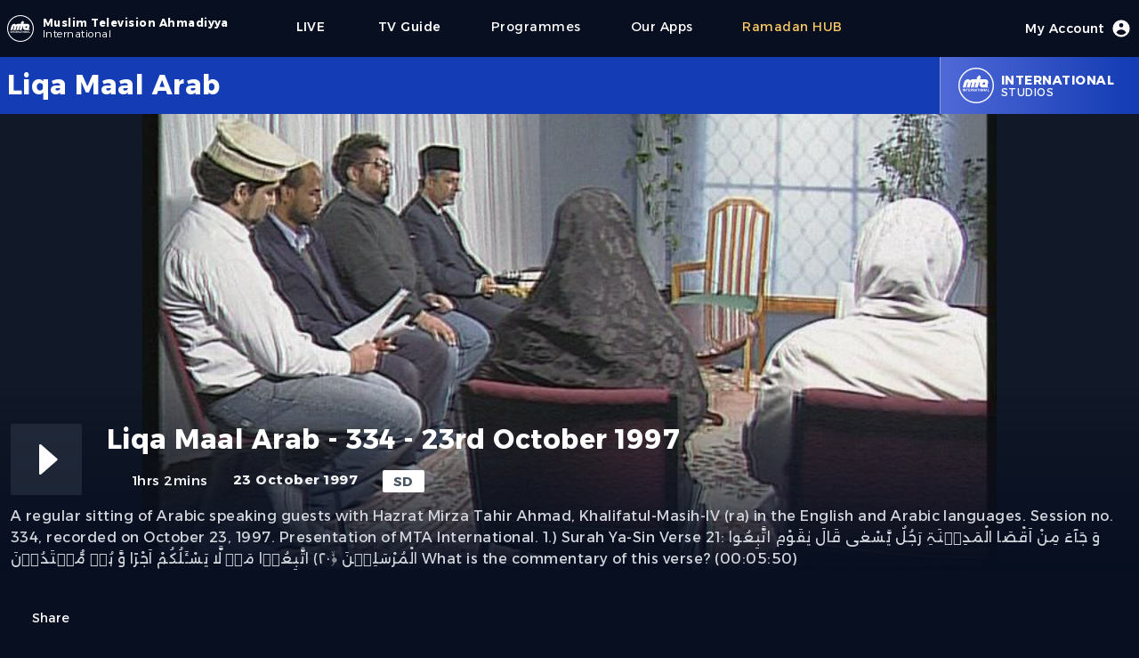

--- FILE ---
content_type: text/html; charset=utf-8
request_url: https://www.mta.tv/programme/23372/liqa-maal-arab-334---23rd-october-1997
body_size: 14890
content:
<!DOCTYPE html><html lang="en"><head><meta charSet="utf-8"/><meta name="viewport" content="width=device-width"/><script>
            (function(w,d,s,l,i){w[l]=w[l]||[];w[l].push({'gtm.start':
            new Date().getTime(),event:'gtm.js'});var f=d.getElementsByTagName(s)[0],
            j=d.createElement(s),dl=l!='dataLayer'?'&l='+l:'';j.async=true;j.src=
            'https://www.googletagmanager.com/gtm.js?id='+i+dl;f.parentNode.insertBefore(j,f);
            })(window,document,'script','dataLayer','GTM-NG4SD9T');
            </script><link rel="icon" type="image/x-icon" href="/favicon/favicon.ico"/><meta name="twitter:card" content="summary_large_image"/><meta name="twitter:site" content="@muslimtv"/><meta name="twitter:creator" content="@muslimtv"/><meta property="og:locale" content="en_IE"/><meta name="robots" content="index,follow"/><meta name="description" content="A regular sitting of Arabic speaking guests with Hazrat Mirza Tahir Ahmad, Khalifatul-Masih-IV (ra) in the English and Arabic languages. Session no. 334, recorded on October 23, 1997. Presentation of MTA International. 

1.) Surah Ya-Sin Verse 21: وَ جَآءَ مِنْ اَقْصَا الْمَدِیۡنَۃِ رَجُلٌ یَّسْعٰی قَالَ یٰقَوْمِ اتَّبِعُوا الْمُرْسَلِیۡنَ ﴿ۙ۲۰﴾ اتَّبِعُوۡا مَنۡ لَّا یَسْـَٔلُكُمْ اَجْرًا وَّ ہُمۡ مُّہۡتَدُوۡنَ What is the commentary of this verse? (00:05:50)"/><meta property="og:title" content="Liqa Maal Arab - 334 - 23rd October 1997"/><meta property="og:description" content="A regular sitting of Arabic speaking guests with Hazrat Mirza Tahir Ahmad, Khalifatul-Masih-IV (ra) in the English and Arabic languages. Session no. 334, recorded on October 23, 1997. Presentation of MTA International. 

1.) Surah Ya-Sin Verse 21: وَ جَآءَ مِنْ اَقْصَا الْمَدِیۡنَۃِ رَجُلٌ یَّسْعٰی قَالَ یٰقَوْمِ اتَّبِعُوا الْمُرْسَلِیۡنَ ﴿ۙ۲۰﴾ اتَّبِعُوۡا مَنۡ لَّا یَسْـَٔلُكُمْ اَجْرًا وَّ ہُمۡ مُّہۡتَدُوۡنَ What is the commentary of this verse? (00:05:50)"/><meta property="og:url" content="https://www.mta.tv/programme/23372/liqa-maal-arab-334---23rd-october-1997"/><meta property="og:type" content="video.movie"/><meta property="og:image" content="https://images.mta.tv/59178/5c2bc43d-94d6-4265-977a-15812c4e427a/thumbnails/df7b6d75-e223-4baa-9055-75a33b0559b5_thumb.0000049.jpg"/><meta property="og:image:alt" content="Liqa Maal Arab - 334 - 23rd October 1997"/><meta property="og:image:width" content="1920"/><meta property="og:image:height" content="1080"/><meta property="og:site_name" content="MTA International"/><link rel="canonical" href="https://www.mta.tv/programme/23372/liqa-maal-arab-334---23rd-october-1997"/><script type="application/ld+json">{"@context":"https://schema.org","@type":"VideoObject","name":"Liqa Maal Arab - 334 - 23rd October 1997","description":"A regular sitting of Arabic speaking guests with Hazrat Mirza Tahir Ahmad, Khalifatul-Masih-IV (ra) in the English and Arabic languages. Session no. 334, recorded on October 23, 1997. Presentation of MTA International. \n\n1.) Surah Ya-Sin Verse 21: وَ جَآءَ مِنْ اَقْصَا الْمَدِیۡنَۃِ رَجُلٌ یَّسْعٰی قَالَ یٰقَوْمِ اتَّبِعُوا الْمُرْسَلِیۡنَ ﴿ۙ۲۰﴾ اتَّبِعُوۡا مَنۡ لَّا یَسْـَٔلُكُمْ اَجْرًا وَّ ہُمۡ مُّہۡتَدُوۡنَ What is the commentary of this verse? (00:05:50)","contentUrl":"https://www.mta.tv/programme/23372/liqa-maal-arab-334---23rd-october-1997","uploadDate":"2022-12-27T13:30:00.000Z","duration":"PT01H02M26S","thumbnailUrl":["https://images.mta.tv/59178/5c2bc43d-94d6-4265-977a-15812c4e427a/thumbnails/df7b6d75-e223-4baa-9055-75a33b0559b5_thumb.0000049.jpg"]}</script><title>Liqa Maal Arab - 334 - 23rd October 1997</title><meta name="description" content="A regular sitting of Arabic speaking guests with Hazrat Mirza Tahir Ahmad, Khalifatul-Masih-IV (ra) in the English and Arabic languages. Session no. 334, recorded on October 23, 1997. Presentation of MTA International. 

1.) Surah Ya-Sin Verse 21: وَ جَآءَ مِنْ اَقْصَا الْمَدِیۡنَۃِ رَجُلٌ یَّسْعٰی قَالَ یٰقَوْمِ اتَّبِعُوا الْمُرْسَلِیۡنَ ﴿ۙ۲۰﴾ اتَّبِعُوۡا مَنۡ لَّا یَسْـَٔلُكُمْ اَجْرًا وَّ ہُمۡ مُّہۡتَدُوۡنَ What is the commentary of this verse? (00:05:50)"/><link rel="icon" href="/favicon.ico"/><link rel="preload" href="/images/mta_logo_main.svg" as="image" fetchpriority="high"/><meta name="next-head-count" content="25"/><link rel="preload" href="/_next/static/media/56a56a7c8799f891-s.p.woff2" as="font" type="font/woff2" crossorigin="anonymous" data-next-font="size-adjust"/><link rel="preload" href="/_next/static/css/673429593f587ab2.css" as="style"/><link rel="stylesheet" href="/_next/static/css/673429593f587ab2.css" data-n-g=""/><noscript data-n-css=""></noscript><script defer="" nomodule="" src="/_next/static/chunks/polyfills-78c92fac7aa8fdd8.js"></script><script defer="" src="/_next/static/chunks/7510.38f18fc37faa0287.js"></script><script defer="" src="/_next/static/chunks/2703.d0b93e65b68a3b20.js"></script><script defer="" src="/_next/static/chunks/75fc9c18-d8a1bd1b86316a25.js"></script><script defer="" src="/_next/static/chunks/87.5b1f8e6eb0d0f275.js"></script><script defer="" src="/_next/static/chunks/3792.fb020ee48051c7a0.js"></script><script defer="" src="/_next/static/chunks/6747.7399968bde49ef12.js"></script><script defer="" src="/_next/static/chunks/942-9d7b08f7fda76957.js"></script><script defer="" src="/_next/static/chunks/14.4f753019ff03a15a.js"></script><script defer="" src="/_next/static/chunks/6268.73e875e0f8821a76.js"></script><script defer="" src="/_next/static/chunks/5601.7abe8c40287ec303.js"></script><script src="/_next/static/chunks/webpack-d1c5fc1cd5b0c978.js" defer=""></script><script src="/_next/static/chunks/framework-8387adc627423465.js" defer=""></script><script src="/_next/static/chunks/main-931700f92acc5e10.js" defer=""></script><script src="/_next/static/chunks/pages/_app-fcc989bf1b574926.js" defer=""></script><script src="/_next/static/chunks/3061-6d9c6548b89d2762.js" defer=""></script><script src="/_next/static/chunks/2800-a537a45fa0817a1d.js" defer=""></script><script src="/_next/static/chunks/6179-0ab948f26e2e6605.js" defer=""></script><script src="/_next/static/chunks/9238-86460f7262bfd168.js" defer=""></script><script src="/_next/static/chunks/8908-59be1d05201a61c1.js" defer=""></script><script src="/_next/static/chunks/pages/programme/%5Bpid%5D/%5B...slug%5D-d8b88eb4c4e3bddc.js" defer=""></script><script src="/_next/static/WPrbCvU_wL1eZxdXOyDD7/_buildManifest.js" defer=""></script><script src="/_next/static/WPrbCvU_wL1eZxdXOyDD7/_ssgManifest.js" defer=""></script></head><noscript><iframe src="https://www.googletagmanager.com/ns.html?id=GTM-NG4SD9T" height="0" width="0" style="display:none;visibility:hidden"></iframe></noscript><body class="font-sanserif flex justify-center h-screen bg-mta-deep-blue-a bg-cover select-none w-full"><div class="max-w-screen-md lg:max-w-screen w-full"><div class="mx-16px"><div id="__next"><main class="__variable_2bd62d font-sanserif tracking-[0.03rem]"><div class="flex w-full justify-center h-masthead-g md:h-masthead-g-md"><div class="flex justify-center items-center bg-mta-deep-blue-a shadow-sm w-full" role="banner"><div class="flex justify-start items-center flex-grow"><a class="items-center text-white cursor-pointer" href="https://www.mta.tv"><div class="flex items-center justify-center"><div class="flex relative h-9 w-9"><img alt="MTA Logo" loading="lazy" width="30" height="30" decoding="async" data-nimg="1" class="align-self-center rounded-md" style="color:transparent" src="/_next/static/media/mta_logo_main.713a9889.svg"/></div><div class="flex flex-col ml-1 justify-center"><div class="text-xs font-bold"><span class="lg:flex hidden">Muslim Television Ahmadiyya</span><span class="sm:flex lg:hidden">MTA</span></div><div class="text-xs font-light -mt-1"><span class="">International</span></div></div></div></a><div class="flex md:hidden items-center h-full"><a class="flex flex-col justify-center items-center mx-7 font-medium text-base text-white cursor-pointer h-full" href="/live/1"><span class="text-sm">LIVE</span><div class="h-1 w-full rounded-lg px-3 "></div></a><a class="flex flex-col font-medium text-base text-mta-tertiary-c cursor-pointer h-full" href="/eng/collection/vwund3eifik/ramadan"><span class="text-sm">Ramadan</span><div class="h-1 w-full rounded-lg px-3 "></div></a><div class="md:flex hidden"><div class="flex flex-col items-center justify-center text-sm lg:text-sm  mx-7 text-white    cursor-pointer h-full" href="https://www.mta.tv/programs"><div class="">Programmes</div><div class="h-1 w-full rounded-lg px-5 "></div></div><div class="flex flex-col items-center justify-center text-sm lg:text-sm  mx-7 text-white    cursor-pointer h-full" href="https://beta.mta.tv/app"><div class="">Our Apps</div><div class="h-1 w-full rounded-lg px-5 "></div></div><div class="flex flex-col items-center justify-center text-sm lg:text-sm  mx-7 text-mta-tertiary-c    cursor-pointer h-full" href="https://beta.mta.tv/eng/collection/vwund3eifik/ramadan"><div class="">Ramadan HUB</div><div class="h-1 w-full rounded-lg px-5 "></div></div></div></div><div class="hidden md:flex items-center lg:ml-11 h-full my-1"><a class="flex flex-col justify-center items-center mx-7 font-medium text-base text-white cursor-pointer h-full" href="/live/1"><span class="text-sm">LIVE</span><div class="h-1 w-full rounded-lg px-5 "></div></a><a class="flex flex-col justify-center items-center mx-7 font-medium text-base text-white cursor-pointer h-full" href="/tv-guide">              <span class="text-sm">TV Guide</span><div class="h-1 w-full rounded-lg px-5 "></div></a><div class="flex flex-col items-center justify-center text-sm lg:text-sm  mx-7 text-white    cursor-pointer h-full" href="https://www.mta.tv/programs"><div class="">Programmes</div><div class="h-1 w-full rounded-lg px-5 "></div></div><div class="flex flex-col items-center justify-center text-sm lg:text-sm  mx-7 text-white    cursor-pointer h-full" href="https://beta.mta.tv/app"><div class="">Our Apps</div><div class="h-1 w-full rounded-lg px-5 "></div></div><div class="flex flex-col items-center justify-center text-sm lg:text-sm  mx-7 text-mta-tertiary-c    cursor-pointer h-full" href="https://beta.mta.tv/eng/collection/vwund3eifik/ramadan"><div class="">Ramadan HUB</div><div class="h-1 w-full rounded-lg px-5 "></div></div></div></div><div class="flex items-center justify-center h-full mr-7 md:mr-0"><div class="flex font-medium text-base text-white cursor-pointer"><div class="flex-none"></div><div class="flex justify-center items-center"><span class="text-sm hidden lg:block">My Account</span><div class="w-6 h-6 ml-2"><svg xmlns="http://www.w3.org/2000/svg" viewBox="0 0 20 20" fill="currentColor"><path fill-rule="evenodd" d="M18 10a8 8 0 11-16 0 8 8 0 0116 0zm-6-3a2 2 0 11-4 0 2 2 0 014 0zm-2 4a5 5 0 00-4.546 2.916A5.986 5.986 0 0010 16a5.986 5.986 0 004.546-2.084A5 5 0 0010 11z" clip-rule="evenodd"></path></svg></div></div><div class="flex-none"><div class="h-1 w-full rounded-lg "></div></div></div></div><div class="flex flex-col md:hidden items-center justify-center"><button type="button" id="mobile" aria-label="Menu"><svg class="w-6 h-6 text-gray-300" x-show="! showMenu" fill="none" stroke-linecap="round" stroke-linejoin="round" stroke-width="2" viewBox="0 00 24 24" stroke="currentColor"><path d="m4 6h16M4 12h16M4 18h16"></path></svg></button><div class="hidden w-full absolute top-16 left-0 md:top-0 content-center" id="mobileMenu"><div class="relative text-center z-20 bg-mta-primary-a pt-5 pb-10"><a class="block mx-auto w-max text-lg text-white mb-2 py-3  cursor-pointer h-full" href="/tv-guide"><div class="flex-none"></div><div class="flex items-center justify-center flex-grow">TV Guide</div><div class="flex-none"><div class="h-1 w-full rounded-lg "></div></div></a><a class="block mx-auto w-max text-lg text-white mb-2 py-3  cursor-pointer h-full" href="https://www.mta.tv/programs"><div class="flex-none"></div><div class="flex items-center justify-center flex-grow">Programmes</div><div class="flex-none"><div class="h-1 w-full rounded-lg "></div></div></a><a class="block mx-auto w-max text-lg text-white mb-2 py-3  cursor-pointer h-full" href="https://beta.mta.tv/app"><div class="flex-none"></div><div class="flex items-center justify-center flex-grow">Our Apps</div><div class="flex-none"><div class="h-1 w-full rounded-lg "></div></div></a><a class="block mx-auto w-max text-lg text-white mb-2 py-3  cursor-pointer h-full" href="https://beta.mta.tv/eng/collection/vwund3eifik/ramadan"><div class="flex-none"></div><div class="flex items-center justify-center flex-grow">Ramadan HUB</div><div class="flex-none"><div class="h-1 w-full rounded-lg "></div></div></a></div></div></div></div></div><div><div class="flex flex-col w-full"><div class="flex items-center justify-center bg-mta-primary-a h-masthead-l xs:h-masthead-l-xs md:h-masthead-l-md ml-[calc((100vw-100%)*-0.5)] pl-[calc((100vw-100%)*0.5)] mr-[calc((100vw-100%)*-0.5)] pr-[calc((100vw-100%)*0.5)]"><div class="flex h-full max-w-screen w-full text-white"><div class="flex flex-col justify-center flex-grow"><div class="flex font-bold text-xl md:text-3xl line-clamp-2">Liqa Maal Arab</div><div class="text-xs"></div></div><div class="flex justify-center items-center h-full bg-gradient-to-r from-mta-primary-b to-mta-primary-a border-l border-white/50 px-5 cursor-pointer hover:from-mta-primary-b hover:to-mta-primary-b duration-300"><div class="flex relative md:h-10 md:w-10 h-7 w-7"><img alt="Logo" loading="lazy" decoding="async" data-nimg="fill" class="align-self-center rounded-md" style="position:absolute;height:100%;width:100%;left:0;top:0;right:0;bottom:0;color:transparent" src="/images/mta_logo_main.svg"/></div><div class="flex flex-col text-xs pl-2"><div class="font-bold md:text-sm text-xs md:uppercase capitalize">international</div><div class="-mt-1 md:uppercase">Studios</div></div></div></div></div><div class="flex w-full"><div class="text-white pb-60 w-full"><div class="flex justify-center bg-gray-900 ml-[calc((100vw-100%)*-0.5)] pl-[calc((100vw-100%)*0.5)] mr-[calc((100vw-100%)*-0.5)] pr-[calc((100vw-100%)*0.5)]"><div class="relative flex flex-col items-center justify-center h-full w-screen"><div class="relative w-screen h-full aspect-w-16 aspect-h-9"><div class="bg-mta-smart-blue/80 items-start justify-center flex h-full"><div class="relative w-32 h-32 mt-20 sm:w-44 sm:h-44 md:w-64 md:h-64 lg:w-96 lg:h-96  lg:mt-40 md:mt-20"><img alt="Liqa Maal Arab - 334 - 23rd October 1997" fetchpriority="high" decoding="async" data-nimg="fill" class="opacity-10" style="position:absolute;height:100%;width:100%;left:0;top:0;right:0;bottom:0;color:transparent" src="/images/mta_logo_main.svg"/></div></div></div><div class="md:absolute xl:bottom-0 md:-bottom-20 -bottom-30 w-full px-3 duration-300"><div class="flex flex-col"><div class="flex justify-center items-center pb-5 md:pt-10 pt-3 xl:pb-36 lg:pb-10 z-10 w-screen bg-gradient-to-b from-transparent via-mta-deep-blue-a to-mta-deep-blue-a ml-[calc((100vw-100%)*-0.5)] pl-[calc((100vw-100%)*0.5)] mr-[calc((100vw-100%)*-0.5)] pr-[calc((100vw-100%)*0.5)]"><div class="max-w-screen w-full"><div class="flex flex-col"><div class="flex z-10"><div class="flex h-20 w-20 mr-7"><div class="flex w-20 h-20 bg-gray-600/30 hover:bg-gray-600/60 duration-300 rounded-sm cursor-pointer"><div class="flex items-center justify-center w-full"><div data-insights-index="studio-online-web-prod"><div id="hits"><div class="hit" data-insights-object-id="null"><div class="w-16 h-16 text-white"><svg viewBox="0 0 24 24" version="1.1"><g stroke="none" stroke-width="1" fill="none" fill-rule="evenodd"><rect x="0" y="0" width="24" height="24"></rect><path class="playButton" d="M9.82866499,18.2771971 L16.5693679,12.3976203 C16.7774696,12.2161036 16.7990211,11.9002555 16.6175044,11.6921539 C16.6029128,11.6754252 16.5872233,11.6596867 16.5705402,11.6450431 L9.82983723,5.72838979 C9.62230202,5.54622572 9.30638833,5.56679309 9.12422426,5.7743283 C9.04415337,5.86555116 9,5.98278612 9,6.10416552 L9,17.9003957 C9,18.1765381 9.22385763,18.4003957 9.5,18.4003957 C9.62084305,18.4003957 9.73759731,18.3566309 9.82866499,18.2771971 Z" fill="currentColor">Play</path></g></svg></div></div></div></div></div></div></div><div class="flex flex-col items-start justify-start z-10 w-full"><div class="flex w-full justify-center mb-4"><div class="flex flex-grow md:text-3xl sm:text-2xl text-xl font-bold pr-2"></div><div class="flex pl-2"><div class="flex"></div></div></div><div class="flex items-start text-[15px] space-x-[1.75rem]"><div class="flex items-center font-medium text-gray-100"><div class="flex w-6 h-6 mr-1 pb-0.5"><svg viewBox="0 0 24 24" version="1.1"><g stroke="none" stroke-width="1" fill="none" fill-rule="evenodd"><rect x="0" y="0" width="24" height="24"></rect><path d="M12,22 C7.02943725,22 3,17.9705627 3,13 C3,8.02943725 7.02943725,4 12,4 C16.9705627,4 21,8.02943725 21,13 C21,17.9705627 16.9705627,22 12,22 Z" fill="currentColor" opacity="0.3"></path><path d="M11.9630156,7.5 L12.0475062,7.5 C12.3043819,7.5 12.5194647,7.69464724 12.5450248,7.95024814 L13,12.5 L16.2480695,14.3560397 C16.403857,14.4450611 16.5,14.6107328 16.5,14.7901613 L16.5,15 C16.5,15.2109164 16.3290185,15.3818979 16.1181021,15.3818979 C16.0841582,15.3818979 16.0503659,15.3773725 16.0176181,15.3684413 L11.3986612,14.1087258 C11.1672824,14.0456225 11.0132986,13.8271186 11.0316926,13.5879956 L11.4644883,7.96165175 C11.4845267,7.70115317 11.7017474,7.5 11.9630156,7.5 Z" fill="currentColor"></path></g></svg></div><div class="flex md:hidden">1h 2m</div><div class="md:flex hidden">1hrs 2mins</div></div><div class="font-bold text-gray-100"><span class="md:hidden">23 Oct 97</span><span class="md:flex hidden">23 October 1997</span></div><div class="bg-white px-3 text-gray-600 rounded-sm font-bold py-[0.1rem]">SD</div></div></div></div></div><div class="flex flex-grow text-md text-gray-300 pt-3"><div class="z-20 line-clamp-4">A regular sitting of Arabic speaking guests with Hazrat Mirza Tahir Ahmad, Khalifatul-Masih-IV (ra) in the English and Arabic languages. Session no. 334, recorded on October 23, 1997. Presentation of MTA International. 

1.) Surah Ya-Sin Verse 21: وَ جَآءَ مِنْ اَقْصَا الْمَدِیۡنَۃِ رَجُلٌ یَّسْعٰی قَالَ یٰقَوْمِ اتَّبِعُوا الْمُرْسَلِیۡنَ ﴿ۙ۲۰﴾ اتَّبِعُوۡا مَنۡ لَّا یَسْـَٔلُكُمْ اَجْرًا وَّ ہُمۡ مُّہۡتَدُوۡنَ What is the commentary of this verse? (00:05:50)</div></div><div class="flex items-center mt-11"><div class="flex items-center z-10"><button class="flex text-sm cursor-pointer"><div class="flex w-5 h-5 mr-1"><svg viewBox="0 0 24 24" version="1.1"><g stroke="none" stroke-width="1" fill="none" fill-rule="evenodd"><rect x="0" y="0" width="24" height="24"></rect><path d="M10.9,2 C11.4522847,2 11.9,2.44771525 11.9,3 C11.9,3.55228475 11.4522847,4 10.9,4 L6,4 C4.8954305,4 4,4.8954305 4,6 L4,18 C4,19.1045695 4.8954305,20 6,20 L18,20 C19.1045695,20 20,19.1045695 20,18 L20,16 C20,15.4477153 20.4477153,15 21,15 C21.5522847,15 22,15.4477153 22,16 L22,18 C22,20.209139 20.209139,22 18,22 L6,22 C3.790861,22 2,20.209139 2,18 L2,6 C2,3.790861 3.790861,2 6,2 L10.9,2 Z" fill="currentColor" fill-rule="nonzero" opacity="0.3"></path><path d="M24.0690576,13.8973499 C24.0690576,13.1346331 24.2324969,10.1246259 21.8580869,7.73659596 C20.2600137,6.12944276 17.8683518,5.85068794 15.0081639,5.72356847 L15.0081639,1.83791555 C15.0081639,1.42370199 14.6723775,1.08791555 14.2581639,1.08791555 C14.0718537,1.08791555 13.892213,1.15726043 13.7542266,1.28244533 L7.24606818,7.18681951 C6.93929045,7.46513642 6.9162184,7.93944934 7.1945353,8.24622707 C7.20914339,8.26232899 7.22444472,8.27778811 7.24039592,8.29256062 L13.7485543,14.3198102 C14.0524605,14.6012598 14.5269852,14.5830551 14.8084348,14.2791489 C14.9368329,14.140506 15.0081639,13.9585047 15.0081639,13.7695393 L15.0081639,9.90761477 C16.8241562,9.95755456 18.1177196,10.0730665 19.2929978,10.4469645 C20.9778605,10.9829796 22.2816185,12.4994368 23.2042718,14.996336 L23.2043032,14.9963244 C23.313119,15.2908036 23.5938372,15.4863432 23.9077781,15.4863432 L24.0735976,15.4863432 C24.0735976,15.0278051 24.0690576,14.3014082 24.0690576,13.8973499 Z" fill="currentColor" fill-rule="nonzero" transform="translate(15.536799, 8.287129) scale(-1, 1) translate(-15.536799, -8.287129) "></path></g></svg></div>Share</button></div></div></div></div></div></div></div></div><div class="xl:mt-5 md:mt-24 mt-5"><div class="w-full"><div class="flex mb-11 border-t border-b border-gray-700 w-full py-2"><div class="text-md text-white/90">More from<!-- --> <span class="font-bold text-white">Liqa Maal Arab</span></div></div><div class="flex w-full mt-2"><div class="grid lg:grid-cols-5 md:grid-cols-4 sm:grid-cols-3 grid-cols-2 w-full gap-x-3 gap-y-10"></div></div></div></div></div></div></div></div><div class="flex flex-col ml-[calc((100vw-100%)*-0.5)] pl-[calc((100vw-100%)*0.5)] mr-[calc((100vw-100%)*-0.5)] pr-[calc((100vw-100%)*0.5)] bg-mta-primary-a"><div class="flex flex-col sm:flex-row justify-between pt-9 text-white text-xl font-base sm:font-bold sm:text-xs md:text-sm w-full sm:pr-9"><div class="flex flex-col items-center md:items-start"><div class=""><div class="flex items-center"><div class="h-9 w-9 mr-2"><img alt="MTA Logo" loading="lazy" width="36" height="36" decoding="async" data-nimg="1" class="align-self-center rounded-md" style="color:transparent" src="/images/mta_logo_main.svg"/></div><div class="flex flex-col"><div class="text-md font-bold">Muslim Television Ahmadiyya</div><div class="text-xs font-bold -mt-1">International</div></div></div></div><div class="flex flex-col items-center sm:items-start text-xs mt-3 sm:ml-11 w-full sm:w-auto sm:bg-transparent bg-white/10 sm:py-0 py-2"><div class="font-light">A division of<!-- --> <span class="font-bold">Al-Shirkatul Islamiyyah</span></div><div class="flex sm:flex-col flex-row items-center sm:items-start justify-center font-light"><div class="sm:mt-1 sm:px-0 pr-3">Charity No. 295197</div><div>Reg. No. 2051424</div></div></div></div><div class="flex flex-col items-center sm:items-start mt-9 sm:mt-0"><a class="py-1" href="/live/1">LIVE</a><a class="py-1" href="/vod">Videos</a><a class="py-1" href="/tv-guide">TV Guide</a><a class="py-1" href="/programs">Programmes</a><a class="py-1" href="/kids">Kids Space</a><a class="py-1" href="/node/421986">Our Apps</a></div><div class="flex flex-col items-center sm:items-start"><a class="py-1" href="/supported-devices">Supported Devices</a><a class="py-1" href="/satellite-info">Satellite Info</a><a class="py-1" href="/term-of-use">Terms of Use</a><a class="py-1" href="/affiliated-website">Websites</a></div><div class="flex flex-col items-center sm:items-start"><a class="py-1" href="/legal">Legal</a><a class="py-1" href="/contactus">Contact Us</a><a class="py-1" href="/aboutus">About Us</a><a class="py-1" href="/privacy-policy">Privacy Policy</a></div></div><div class="flex justify-between items-center mt-20 py-5 text-white text-sm bg-mta-smart-blue ml-[calc((100vw-100%)*-0.5)] pl-[calc((100vw-100%)*0.5)] mr-[calc((100vw-100%)*-0.5)] pr-[calc((100vw-100%)*0.5)]"><div class="font-bold">Copyright © 2022 MTA International</div><div class="flex justify-center items-center"><a target="_blank" class="h-7 w-7 mx-2 mt-1 cursor-pointer" href="https://www.youtube.com/user/mtaOnline1"><svg viewBox="0 0 24 24" version="1.1"><g stroke="none" stroke-width="1" fill="none" fill-rule="evenodd"><rect x="0" y="0" width="24" height="24"></rect><path d="M4.22266882,4 L19.8367728,4.00001353 C21.3873185,4.00001353 22.6823897,5.1816009 22.8241881,6.72564925 C22.9414021,8.00199653 23.0000091,9.40113909 23.0000091,10.9230769 C23.0000091,12.7049599 22.9196724,14.4870542 22.758999,16.26936 L22.7589943,16.2693595 C22.6196053,17.8155637 21.3235899,19 19.7711155,19 L4.22267091,19.0000022 C2.6743525,19.0000022 1.38037032,17.8217109 1.23577882,16.2801587 C1.07859294,14.6043323 1,13.0109461 1,11.5 C1,9.98905359 1.07859298,8.39566699 1.23577893,6.7198402 L1.23578022,6.71984032 C1.38037157,5.17828994 2.67435224,4 4.22266882,4 Z" fill="currentColor" opacity="1"></path><path d="M11.1821576,14.8052934 L15.5856084,11.7952868 C15.8135802,11.6394552 15.8720614,11.3283211 15.7162299,11.1003494 C15.6814583,11.0494808 15.6375838,11.0054775 15.5868174,10.970557 L11.1833666,7.94156929 C10.9558527,7.78507001 10.6445485,7.84263875 10.4880492,8.07015268 C10.4307018,8.15352258 10.3999996,8.25233045 10.3999996,8.35351969 L10.3999996,14.392514 C10.3999996,14.6686564 10.6238572,14.892514 10.8999996,14.892514 C11.000689,14.892514 11.0990326,14.8621141 11.1821576,14.8052934 Z" fill="#000000"></path></g></svg></a><a target="_blank" class="h-7 w-7 mx-2 mt-2 cursor-pointer" href="https://twitter.com/muslimtv"><svg version="1.1" x="0px" y="0px" viewBox="0 0 248 204"><g id="Logo_1_"><path fill="currentColor" d="M221.95,51.29c0.15,2.17,0.15,4.34,0.15,6.53c0,66.73-50.8,143.69-143.69,143.69v-0.04 C50.97,201.51,24.1,193.65,1,178.83c3.99,0.48,8,0.72,12.02,0.73c22.74,0.02,44.83-7.61,62.72-21.66 c-21.61-0.41-40.56-14.5-47.18-35.07c7.57,1.46,15.37,1.16,22.8-0.87C27.8,117.2,10.85,96.5,10.85,72.46c0-0.22,0-0.43,0-0.64 c7.02,3.91,14.88,6.08,22.92,6.32C11.58,63.31,4.74,33.79,18.14,10.71c25.64,31.55,63.47,50.73,104.08,52.76 c-4.07-17.54,1.49-35.92,14.61-48.25c20.34-19.12,52.33-18.14,71.45,2.19c11.31-2.23,22.15-6.38,32.07-12.26 c-3.77,11.69-11.66,21.62-22.2,27.93c10.01-1.18,19.79-3.86,29-7.95C240.37,35.29,231.83,44.14,221.95,51.29z"></path></g></svg></a><a target="_blank" class="h-7 w-7 mx-2 cursor-pointer" href="https://www.facebook.com/tv.mtainternational"><svg version="1.0" x="0px" y="0px" viewBox="0 0 50 50" class="icon icons8-Facebook-Filled"><path fill="currentColor" d="M40,0H10C4.486,0,0,4.486,0,10v30c0,5.514,4.486,10,10,10h30c5.514,0,10-4.486,10-10V10C50,4.486,45.514,0,40,0z M39,17h-3 c-2.145,0-3,0.504-3,2v3h6l-1,6h-5v20h-7V28h-3v-6h3v-3c0-4.677,1.581-8,7-8c2.902,0,6,1,6,1V17z"></path></svg></a></div></div></div></main></div></div></div><script id="__NEXT_DATA__" type="application/json">{"props":{"pageProps":{"seo":{"title":"Liqa Maal Arab - 334 - 23rd October 1997","description":"A regular sitting of Arabic speaking guests with Hazrat Mirza Tahir Ahmad, Khalifatul-Masih-IV (ra) in the English and Arabic languages. Session no. 334, recorded on October 23, 1997. Presentation of MTA International. \n\n1.) Surah Ya-Sin Verse 21: وَ جَآءَ مِنْ اَقْصَا الْمَدِیۡنَۃِ رَجُلٌ یَّسْعٰی قَالَ یٰقَوْمِ اتَّبِعُوا الْمُرْسَلِیۡنَ ﴿ۙ۲۰﴾ اتَّبِعُوۡا مَنۡ لَّا یَسْـَٔلُكُمْ اَجْرًا وَّ ہُمۡ مُّہۡتَدُوۡنَ What is the commentary of this verse? (00:05:50)","studio":"international","studioId":"1","brand":"Liqa Maal Arab","permalink":"/programme/23372/liqa-maal-arab-334---23rd-october-1997","availableFrom":"2022-12-27T13:30:00.000Z","duration":"PT01H02M26S","thumbnailUrls":["https://images.mta.tv/59178/5c2bc43d-94d6-4265-977a-15812c4e427a/thumbnails/df7b6d75-e223-4baa-9055-75a33b0559b5_thumb.0000049.jpg"],"playback":["https://mta-vod.akamaized.net/59178/5c2bc43d-94d6-4265-977a-15812c4e427a/mp4/df7b6d75-e223-4baa-9055-75a33b0559b5_Mp4_Avc_Aac_16x9_1280x720p_24Hz_6.0Mbps_qvbr.mp4"],"isBot":false},"metadata":{"revisionId":102574,"noIndex":false,"availableFrom":"2022-12-27T13:30:00.000Z","availableFrom_timestamp":1672147800000,"upid":23372,"pid":"59178","teaserImage":{"16x9":"/59178/5c2bc43d-94d6-4265-977a-15812c4e427a/thumbnails/df7b6d75-e223-4baa-9055-75a33b0559b5_thumb.0000049.jpg"},"permalink":"/programme/23372/liqa-maal-arab-334---23rd-october-1997","isPromo":false,"isLiveEvent":false,"liveEventEndAt":null,"liveEventEndAt_timestamp":0,"brandId":8,"brand":"Liqa Maal Arab","categories":["Mulaqaat","Mulaqaat","Mulaqaat"],"categories_hierarchical":{"lvl0":["Events","Lifestyle \u0026 Culture","Educational"],"lvl1":["Events \u003e Mulaqaat","Lifestyle \u0026 Culture \u003e Mulaqaat","Educational \u003e Mulaqaat"]},"recordDate":"1997-10-23","recordDate_timestamp":877564800000,"recordedYear":1997,"recordedMonth":10,"recordedDay":23,"tags":{"lvl0":["studio-MTA International","brand-Liqa Maal Arab","km-Khalifatul Masih IV","category-Mulaqaat","category-Mulaqaat","category-Mulaqaat"],"lvl1":["brand-Liqa Maal Arab \u003e km-Khalifatul Masih IV","brand-Liqa Maal Arab \u003e country-United Kingdom","studio-MTA International \u003e year-1997","brand-Liqa Maal Arab \u003e year-1997","category-Mulaqaat \u003e year-1997","category-Mulaqaat \u003e year-1997","category-Mulaqaat \u003e year-1997","km-Khalifatul Masih IV \u003e year-1997","km-Khalifatul Masih IV \u003e country-United Kingdom","category-Mulaqaat \u003e country-United Kingdom","category-Mulaqaat \u003e km-Khalifatul Masih IV","category-Mulaqaat \u003e country-United Kingdom","category-Mulaqaat \u003e km-Khalifatul Masih IV","category-Mulaqaat \u003e country-United Kingdom","category-Mulaqaat \u003e km-Khalifatul Masih IV"],"lvl2":["brand-Liqa Maal Arab \u003e year-1997 \u003e country-United Kingdom","brand-Liqa Maal Arab \u003e country-United Kingdom \u003e year-1997","category-Mulaqaat \u003e country-United Kingdom \u003e year-1997","category-Mulaqaat \u003e year-1997 \u003e country-United Kingdom","category-Mulaqaat \u003e country-United Kingdom \u003e year-1997","category-Mulaqaat \u003e year-1997 \u003e country-United Kingdom","category-Mulaqaat \u003e country-United Kingdom \u003e year-1997","category-Mulaqaat \u003e year-1997 \u003e country-United Kingdom","km-Khalifatul Masih IV \u003e year-1997 \u003e country-United Kingdom","km-Khalifatul Masih IV \u003e country-United Kingdom \u003e year-1997"]},"tags_strict":{"lvl0":["studio-1","brand-8","km-4","category-20003","category-20003","category-20003"],"lvl1":["brand-8 \u003e km-4","brand-8 \u003e country-223","studio-1 \u003e year-1997","brand-8 \u003e year-1997","category-20003 \u003e year-1997","category-20003 \u003e year-1997","category-20003 \u003e year-1997","km-4 \u003e year-1997","km-4 \u003e country-223","category-20003 \u003e country-223","category-20003 \u003e km-4","category-20003 \u003e country-223","category-20003 \u003e km-4","category-20003 \u003e country-223","category-20003 \u003e km-4"],"lvl2":["brand-8 \u003e year-1997 \u003e country-223","brand-8 \u003e country-223 \u003e year-1997","category-20003 \u003e country-223 \u003e year-1997","category-20003 \u003e year-1997 \u003e country-223","category-20003 \u003e country-223 \u003e year-1997","category-20003 \u003e year-1997 \u003e country-223","category-20003 \u003e country-223 \u003e year-1997","category-20003 \u003e year-1997 \u003e country-223","km-4 \u003e year-1997 \u003e country-223","km-4 \u003e country-223 \u003e year-1997"]},"redirects":[],"updatedAt":"2022-12-30T23:18:20.823Z","title_eng":"Liqa Maal Arab - 334 - 23rd October 1997","titleShort_eng":"Liqa Maal Arab - 334 - 23rd October 1997","description_eng":"A regular sitting of Arabic speaking guests with Hazrat Mirza Tahir Ahmad, Khalifatul-Masih-IV (ra) in the English and Arabic languages. Session no. 334, recorded on October 23, 1997. Presentation of MTA International. \n\n1.) Surah Ya-Sin Verse 21: وَ جَآءَ مِنْ اَقْصَا الْمَدِیۡنَۃِ رَجُلٌ یَّسْعٰی قَالَ یٰقَوْمِ اتَّبِعُوا الْمُرْسَلِیۡنَ ﴿ۙ۲۰﴾ اتَّبِعُوۡا مَنۡ لَّا یَسْـَٔلُكُمْ اَجْرًا وَّ ہُمۡ مُّہۡتَدُوۡنَ What is the commentary of this verse? (00:05:50)","content_eng":"null","keywords_eng":"Session no. 334, October 23, 1997, Surah Ya-Sin Verse 21, ","permalink_legacy":"/id/59178/Liqa-Maal-Arab-Liqa-Maal-Arab/Liqa-Maal-Arab-334-23rd-October-1997","teaser_image_legacy":"/sites/default/files/Liqa-Maal-Arab---334---23rd-October-1997.jpg","redirects_legacy":["id/59178/Liqa-Maal-Arab/Liqa-Maal-Arab-334-23rd-October-1997","id/59178/Liqa-Maal-Arab-Liqa-Maal-Arab/Liqa-Maal-Arab-334-23rd-October-1997"],"_highlightResult":{"pid":{"value":"59178","matchLevel":"none","matchedWords":[]}},"encodingProfile":720,"playback":{"default":"https://mta-vod.akamaized.net/59178/5c2bc43d-94d6-4265-977a-15812c4e427a/hls/df7b6d75-e223-4baa-9055-75a33b0559b5_default.m3u8","mp4":["https://mta-vod.akamaized.net/59178/5c2bc43d-94d6-4265-977a-15812c4e427a/mp4/df7b6d75-e223-4baa-9055-75a33b0559b5_Mp4_Avc_Aac_16x9_1280x720p_24Hz_6.0Mbps_qvbr.mp4"]},"durationSeconds":3745.52,"objectID":"23372"},"similar":{"hits":[{"revisionId":104067,"noIndex":false,"availableFrom":"2023-06-13T18:30:00.000Z","availableFrom_timestamp":1686681000000,"upid":23053,"pid":"55475","teaserImage":{"16x9":"/55475/2826dae9-6dab-4746-aa2c-f9f9260aec17/thumbnails/ccf5669c-2682-4968-b6c2-1d04b9eed5d2_thumb.0000010.jpg"},"permalink":"/programme/23053/lisa-maal-a","isPromo":false,"isLiveEvent":false,"liveEventEndAt":null,"liveEventEndAt_timestamp":0,"brandId":8,"brand":"Liqa Maal Arab","categories":["Mulaqaat","Mulaqaat","Mulaqaat"],"categories_hierarchical":{"lvl0":["Educational","Events","Lifestyle \u0026 Culture"],"lvl1":["Educational \u003e Mulaqaat","Events \u003e Mulaqaat","Lifestyle \u0026 Culture \u003e Mulaqaat"]},"recordDate":"1994-08-20","recordDate_timestamp":777340800000,"recordedYear":1994,"recordedMonth":8,"recordedDay":20,"tags":{"lvl0":["studio-MTA International","brand-Liqa Maal Arab","km-Khalifatul Masih IV","category-Mulaqaat","category-Mulaqaat","category-Mulaqaat"],"lvl1":["brand-Liqa Maal Arab \u003e km-Khalifatul Masih IV","brand-Liqa Maal Arab \u003e country-United Kingdom","studio-MTA International \u003e year-1994","brand-Liqa Maal Arab \u003e year-1994","category-Mulaqaat \u003e year-1994","category-Mulaqaat \u003e year-1994","category-Mulaqaat \u003e year-1994","km-Khalifatul Masih IV \u003e year-1994","km-Khalifatul Masih IV \u003e country-United Kingdom","category-Mulaqaat \u003e country-United Kingdom","category-Mulaqaat \u003e km-Khalifatul Masih IV","category-Mulaqaat \u003e country-United Kingdom","category-Mulaqaat \u003e km-Khalifatul Masih IV","category-Mulaqaat \u003e country-United Kingdom","category-Mulaqaat \u003e km-Khalifatul Masih IV"],"lvl2":["brand-Liqa Maal Arab \u003e year-1994 \u003e country-United Kingdom","brand-Liqa Maal Arab \u003e country-United Kingdom \u003e year-1994","category-Mulaqaat \u003e country-United Kingdom \u003e year-1994","category-Mulaqaat \u003e year-1994 \u003e country-United Kingdom","category-Mulaqaat \u003e country-United Kingdom \u003e year-1994","category-Mulaqaat \u003e year-1994 \u003e country-United Kingdom","category-Mulaqaat \u003e country-United Kingdom \u003e year-1994","category-Mulaqaat \u003e year-1994 \u003e country-United Kingdom","km-Khalifatul Masih IV \u003e year-1994 \u003e country-United Kingdom","km-Khalifatul Masih IV \u003e country-United Kingdom \u003e year-1994"]},"tags_strict":{"lvl0":["studio-1","brand-8","km-4","category-20003","category-20003","category-20003"],"lvl1":["brand-8 \u003e km-4","brand-8 \u003e country-223","studio-1 \u003e year-1994","brand-8 \u003e year-1994","category-20003 \u003e year-1994","category-20003 \u003e year-1994","category-20003 \u003e year-1994","km-4 \u003e year-1994","km-4 \u003e country-223","category-20003 \u003e country-223","category-20003 \u003e km-4","category-20003 \u003e country-223","category-20003 \u003e km-4","category-20003 \u003e country-223","category-20003 \u003e km-4"],"lvl2":["brand-8 \u003e year-1994 \u003e country-223","brand-8 \u003e country-223 \u003e year-1994","category-20003 \u003e country-223 \u003e year-1994","category-20003 \u003e year-1994 \u003e country-223","category-20003 \u003e country-223 \u003e year-1994","category-20003 \u003e year-1994 \u003e country-223","category-20003 \u003e country-223 \u003e year-1994","category-20003 \u003e year-1994 \u003e country-223","km-4 \u003e year-1994 \u003e country-223","km-4 \u003e country-223 \u003e year-1994"]},"encodingProfile":720,"playback":{"default":"https://mta-vod.akamaized.net/55475/2826dae9-6dab-4746-aa2c-f9f9260aec17/hls/ccf5669c-2682-4968-b6c2-1d04b9eed5d2_default.m3u8","mp4":["https://mta-vod.akamaized.net/55475/2826dae9-6dab-4746-aa2c-f9f9260aec17/mp4/ccf5669c-2682-4968-b6c2-1d04b9eed5d2_Mp4_Avc_Aac_16x9_1280x720p_24Hz_6.0Mbps_qvbr.mp4"]},"durationSeconds":3885.64,"redirects":[],"updatedAt":"2023-07-04T15:47:03.193Z","title_eng":"Liqa Ma'al Arab - 5 - 20th August 1994","titleShort_eng":"Liqa Ma'al Arab - 5 - 20th August 1994","description_eng":"A regular sitting of Arabic speaking friends with Hazrat Mirza Tahir Ahmad, Khalifatul-Masih IV (ra). Session no. 5. Recorded on August 20, 1994. \n1) How did the Promised Messiahas discover that he is the Messiah and Mahdi? (00:02:47) \n2) What do these two ahadith mean? 1st Hadith: “Nothing is left of prophet hood, but glad tidings”. When he was asked what are glad tidings? He replied “true dreams”. 2nd Hadith: When the time drowses near, the dream of a believer will not be falsified and the dream of a believer is the one of the 46th element of the prophet hood. (Burkhari)(00:46:15)","content_eng":"null","keywords_eng":null,"permalink_legacy":"//programme/23053/lisa-maal-a","teaser_image_legacy":"/sites/default/files/Liqa-Ma%27al-Arab---5---20th-August-1994.jpg","redirects_legacy":["/programme/23053/lisa-maal-a"],"objectID":"23053"},{"revisionId":103582,"noIndex":false,"availableFrom":"2023-05-14T10:50:29.500Z","availableFrom_timestamp":1684061429500,"upid":23047,"pid":"55342","teaserImage":{"16x9":"/55342/14c5f49c-6fba-4397-82e0-42f1bf91f733/thumbnails/d187a9e5-fa15-4099-a38d-6142341d1ae4_thumb.0000049.jpg"},"permalink":"/programme/23047/liqa-maal-arab-440---11th-november-1999","isPromo":false,"isLiveEvent":false,"liveEventEndAt":null,"liveEventEndAt_timestamp":0,"brandId":8,"brand":"Liqa Maal Arab","categories":["Mulaqaat","Mulaqaat","Mulaqaat"],"categories_hierarchical":{"lvl0":["Lifestyle \u0026 Culture","Events","Educational"],"lvl1":["Lifestyle \u0026 Culture \u003e Mulaqaat","Events \u003e Mulaqaat","Educational \u003e Mulaqaat"]},"recordDate":"1999-11-11","recordDate_timestamp":942278400000,"recordedYear":1999,"recordedMonth":11,"recordedDay":11,"tags":{"lvl0":["studio-MTA International","brand-Liqa Maal Arab","km-Khalifatul Masih IV","category-Mulaqaat","category-Mulaqaat","category-Mulaqaat"],"lvl1":["brand-Liqa Maal Arab \u003e km-Khalifatul Masih IV","brand-Liqa Maal Arab \u003e country-United Kingdom","studio-MTA International \u003e year-1999","brand-Liqa Maal Arab \u003e year-1999","category-Mulaqaat \u003e year-1999","category-Mulaqaat \u003e year-1999","category-Mulaqaat \u003e year-1999","km-Khalifatul Masih IV \u003e year-1999","km-Khalifatul Masih IV \u003e country-United Kingdom","category-Mulaqaat \u003e country-United Kingdom","category-Mulaqaat \u003e km-Khalifatul Masih IV","category-Mulaqaat \u003e country-United Kingdom","category-Mulaqaat \u003e km-Khalifatul Masih IV","category-Mulaqaat \u003e country-United Kingdom","category-Mulaqaat \u003e km-Khalifatul Masih IV"],"lvl2":["brand-Liqa Maal Arab \u003e year-1999 \u003e country-United Kingdom","brand-Liqa Maal Arab \u003e country-United Kingdom \u003e year-1999","category-Mulaqaat \u003e country-United Kingdom \u003e year-1999","category-Mulaqaat \u003e year-1999 \u003e country-United Kingdom","category-Mulaqaat \u003e country-United Kingdom \u003e year-1999","category-Mulaqaat \u003e year-1999 \u003e country-United Kingdom","category-Mulaqaat \u003e country-United Kingdom \u003e year-1999","category-Mulaqaat \u003e year-1999 \u003e country-United Kingdom","km-Khalifatul Masih IV \u003e year-1999 \u003e country-United Kingdom","km-Khalifatul Masih IV \u003e country-United Kingdom \u003e year-1999"]},"tags_strict":{"lvl0":["studio-1","brand-8","km-4","category-20003","category-20003","category-20003"],"lvl1":["brand-8 \u003e km-4","brand-8 \u003e country-223","studio-1 \u003e year-1999","brand-8 \u003e year-1999","category-20003 \u003e year-1999","category-20003 \u003e year-1999","category-20003 \u003e year-1999","km-4 \u003e year-1999","km-4 \u003e country-223","category-20003 \u003e country-223","category-20003 \u003e km-4","category-20003 \u003e country-223","category-20003 \u003e km-4","category-20003 \u003e country-223","category-20003 \u003e km-4"],"lvl2":["brand-8 \u003e year-1999 \u003e country-223","brand-8 \u003e country-223 \u003e year-1999","category-20003 \u003e country-223 \u003e year-1999","category-20003 \u003e year-1999 \u003e country-223","category-20003 \u003e country-223 \u003e year-1999","category-20003 \u003e year-1999 \u003e country-223","category-20003 \u003e country-223 \u003e year-1999","category-20003 \u003e year-1999 \u003e country-223","km-4 \u003e year-1999 \u003e country-223","km-4 \u003e country-223 \u003e year-1999"]},"encodingProfile":720,"playback":{"default":"https://mta-vod.akamaized.net/55342/14c5f49c-6fba-4397-82e0-42f1bf91f733/hls/d187a9e5-fa15-4099-a38d-6142341d1ae4_default.m3u8","mp4":["https://mta-vod.akamaized.net/55342/14c5f49c-6fba-4397-82e0-42f1bf91f733/mp4/d187a9e5-fa15-4099-a38d-6142341d1ae4_Mp4_Avc_Aac_16x9_1280x720p_24Hz_6.0Mbps_qvbr.mp4"]},"durationSeconds":3541.92,"redirects":[],"updatedAt":"2023-05-14T10:50:36.826Z","title_eng":"Liqa Maal Arab - 440 - 11th November 1999","titleShort_eng":"Liqa Maal Arab - 440 - 11th November 1999","description_eng":"A regular sitting of Arabic speaking guests with Hazrat Mirza Tahir Ahmad, Khalifatul-Masih IV (ra) in the English and Arabic languages. Session no. 440. Recorded on November 11, 1999.","content_eng":"null","keywords_eng":null,"permalink_legacy":"/id/55342/Liqa-Maal-Arab/Liqa-Maal-Arab-440-11th-November-1999","teaser_image_legacy":"/sites/default/files/Liqa-Maal-Arab---440---11th-November-1999.jpg","redirects_legacy":["id/55342/Liqa-Maal-Arab/Liqa-Maal-Arab-440-11th-November-1999"],"objectID":"23047"},{"revisionId":103062,"noIndex":false,"availableFrom":"2023-02-26T09:30:00.000Z","availableFrom_timestamp":1677403800000,"upid":23046,"pid":"55341","teaserImage":{"16x9":"/55341/fa111b3b-10a6-4e2b-a337-b1a6c6cd8de2/thumbnails/e399e46d-da93-4aa2-865d-c8dc1b3ed423_thumb.0000036.jpg"},"permalink":"/programme/23046/liqa-maal-arab-439---4th-november-1999","isPromo":false,"isLiveEvent":false,"liveEventEndAt":null,"liveEventEndAt_timestamp":0,"brandId":8,"brand":"Liqa Maal Arab","categories":["Mulaqaat","Mulaqaat","Mulaqaat"],"categories_hierarchical":{"lvl0":["Lifestyle \u0026 Culture","Events","Educational"],"lvl1":["Lifestyle \u0026 Culture \u003e Mulaqaat","Events \u003e Mulaqaat","Educational \u003e Mulaqaat"]},"recordDate":"1999-11-04","recordDate_timestamp":941673600000,"recordedYear":1999,"recordedMonth":11,"recordedDay":4,"tags":{"lvl0":["studio-MTA International","brand-Liqa Maal Arab","km-Khalifatul Masih IV","category-Mulaqaat","category-Mulaqaat","category-Mulaqaat"],"lvl1":["brand-Liqa Maal Arab \u003e km-Khalifatul Masih IV","brand-Liqa Maal Arab \u003e country-United Kingdom","studio-MTA International \u003e year-1999","brand-Liqa Maal Arab \u003e year-1999","category-Mulaqaat \u003e year-1999","category-Mulaqaat \u003e year-1999","category-Mulaqaat \u003e year-1999","km-Khalifatul Masih IV \u003e year-1999","km-Khalifatul Masih IV \u003e country-United Kingdom","category-Mulaqaat \u003e country-United Kingdom","category-Mulaqaat \u003e km-Khalifatul Masih IV","category-Mulaqaat \u003e country-United Kingdom","category-Mulaqaat \u003e km-Khalifatul Masih IV","category-Mulaqaat \u003e country-United Kingdom","category-Mulaqaat \u003e km-Khalifatul Masih IV"],"lvl2":["brand-Liqa Maal Arab \u003e year-1999 \u003e country-United Kingdom","brand-Liqa Maal Arab \u003e country-United Kingdom \u003e year-1999","category-Mulaqaat \u003e country-United Kingdom \u003e year-1999","category-Mulaqaat \u003e year-1999 \u003e country-United Kingdom","category-Mulaqaat \u003e country-United Kingdom \u003e year-1999","category-Mulaqaat \u003e year-1999 \u003e country-United Kingdom","category-Mulaqaat \u003e country-United Kingdom \u003e year-1999","category-Mulaqaat \u003e year-1999 \u003e country-United Kingdom","km-Khalifatul Masih IV \u003e year-1999 \u003e country-United Kingdom","km-Khalifatul Masih IV \u003e country-United Kingdom \u003e year-1999"]},"tags_strict":{"lvl0":["studio-1","brand-8","km-4","category-20003","category-20003","category-20003"],"lvl1":["brand-8 \u003e km-4","brand-8 \u003e country-223","studio-1 \u003e year-1999","brand-8 \u003e year-1999","category-20003 \u003e year-1999","category-20003 \u003e year-1999","category-20003 \u003e year-1999","km-4 \u003e year-1999","km-4 \u003e country-223","category-20003 \u003e country-223","category-20003 \u003e km-4","category-20003 \u003e country-223","category-20003 \u003e km-4","category-20003 \u003e country-223","category-20003 \u003e km-4"],"lvl2":["brand-8 \u003e year-1999 \u003e country-223","brand-8 \u003e country-223 \u003e year-1999","category-20003 \u003e country-223 \u003e year-1999","category-20003 \u003e year-1999 \u003e country-223","category-20003 \u003e country-223 \u003e year-1999","category-20003 \u003e year-1999 \u003e country-223","category-20003 \u003e country-223 \u003e year-1999","category-20003 \u003e year-1999 \u003e country-223","km-4 \u003e year-1999 \u003e country-223","km-4 \u003e country-223 \u003e year-1999"]},"redirects":[],"updatedAt":"2023-02-27T15:47:36.793Z","title_eng":"Liqa Maal Arab - 439 - 4th November 1999","titleShort_eng":"Liqa Maal Arab - 439 - 4th November 1999","description_eng":"A regular sitting of Arabic speaking friends with Hazrat Mirza Tahir Ahmad, Khalifatul-Masih IV (ra). Session no.439, recorded on November 4, 1999 in English and Arabic. ","content_eng":"null","keywords_eng":"Session no. 439, recorded on 04 November 1999, Justice, Orphans, Marriage, Soul, Sleep, Progeny, Hazrat Ibrahim, Spread, World, Priority, Hadith, Holy Quran,","permalink_legacy":"/id/55341/Liqa-Maal-Arab-Liqa-Maal-Arab/Liqa-Maal-Arab-439-4th-November-1999","teaser_image_legacy":"/sites/default/files/Liqa-Maal-Arab---439---4th-November-1999.jpg","redirects_legacy":["id/55341/Liqa-Maal-Arab/Liqa-Maal-Arab-439-4th-November-1999","id/55341/Liqa-Maal-Arab-Liqa-Maal-Arab/Liqa-Maal-Arab-439-4th-November-1999"],"_highlightResult":{"pid":{"value":"55341","matchLevel":"none","matchedWords":[]}},"encodingProfile":720,"playback":{"default":"https://mta-vod.akamaized.net/55341/fa111b3b-10a6-4e2b-a337-b1a6c6cd8de2/hls/e399e46d-da93-4aa2-865d-c8dc1b3ed423_default.m3u8","mp4":["https://mta-vod.akamaized.net/55341/fa111b3b-10a6-4e2b-a337-b1a6c6cd8de2/mp4/e399e46d-da93-4aa2-865d-c8dc1b3ed423_Mp4_Avc_Aac_16x9_1280x720p_24Hz_6.0Mbps_qvbr.mp4"]},"durationSeconds":3328.5,"objectID":"23046"},{"revisionId":102887,"noIndex":false,"availableFrom":"2023-02-06T11:43:37.000Z","availableFrom_timestamp":1675683817000,"upid":23039,"pid":"55327","teaserImage":{"16x9":"/55327/1d5035e0-341b-4086-b5dc-b3bd4eb3c0b8/thumbnails/d21463ea-8117-48f0-be24-ecd1603249d6_thumb.0000025.jpg"},"permalink":"/programme/23039/liqa-maal-arab-with-jalsa-guests-436---4th-august-1999","isPromo":false,"isLiveEvent":false,"liveEventEndAt":null,"liveEventEndAt_timestamp":0,"brandId":8,"brand":"Liqa Maal Arab","categories":["Mulaqaat","Mulaqaat","Mulaqaat"],"categories_hierarchical":{"lvl0":["Events","Lifestyle \u0026 Culture","Educational"],"lvl1":["Events \u003e Mulaqaat","Lifestyle \u0026 Culture \u003e Mulaqaat","Educational \u003e Mulaqaat"]},"recordDate":"1999-08-04","recordDate_timestamp":933724800000,"recordedYear":1999,"recordedMonth":8,"recordedDay":4,"tags":{"lvl0":["studio-MTA International","brand-Liqa Maal Arab","km-Khalifatul Masih IV","category-Mulaqaat","category-Mulaqaat","category-Mulaqaat"],"lvl1":["brand-Liqa Maal Arab \u003e km-Khalifatul Masih IV","brand-Liqa Maal Arab \u003e country-United Kingdom","studio-MTA International \u003e year-1999","brand-Liqa Maal Arab \u003e year-1999","category-Mulaqaat \u003e year-1999","category-Mulaqaat \u003e year-1999","category-Mulaqaat \u003e year-1999","km-Khalifatul Masih IV \u003e year-1999","km-Khalifatul Masih IV \u003e country-United Kingdom","category-Mulaqaat \u003e country-United Kingdom","category-Mulaqaat \u003e km-Khalifatul Masih IV","category-Mulaqaat \u003e country-United Kingdom","category-Mulaqaat \u003e km-Khalifatul Masih IV","category-Mulaqaat \u003e country-United Kingdom","category-Mulaqaat \u003e km-Khalifatul Masih IV"],"lvl2":["brand-Liqa Maal Arab \u003e year-1999 \u003e country-United Kingdom","brand-Liqa Maal Arab \u003e country-United Kingdom \u003e year-1999","category-Mulaqaat \u003e country-United Kingdom \u003e year-1999","category-Mulaqaat \u003e year-1999 \u003e country-United Kingdom","category-Mulaqaat \u003e country-United Kingdom \u003e year-1999","category-Mulaqaat \u003e year-1999 \u003e country-United Kingdom","category-Mulaqaat \u003e country-United Kingdom \u003e year-1999","category-Mulaqaat \u003e year-1999 \u003e country-United Kingdom","km-Khalifatul Masih IV \u003e year-1999 \u003e country-United Kingdom","km-Khalifatul Masih IV \u003e country-United Kingdom \u003e year-1999"]},"tags_strict":{"lvl0":["studio-1","brand-8","km-4","category-20003","category-20003","category-20003"],"lvl1":["brand-8 \u003e km-4","brand-8 \u003e country-223","studio-1 \u003e year-1999","brand-8 \u003e year-1999","category-20003 \u003e year-1999","category-20003 \u003e year-1999","category-20003 \u003e year-1999","km-4 \u003e year-1999","km-4 \u003e country-223","category-20003 \u003e country-223","category-20003 \u003e km-4","category-20003 \u003e country-223","category-20003 \u003e km-4","category-20003 \u003e country-223","category-20003 \u003e km-4"],"lvl2":["brand-8 \u003e year-1999 \u003e country-223","brand-8 \u003e country-223 \u003e year-1999","category-20003 \u003e country-223 \u003e year-1999","category-20003 \u003e year-1999 \u003e country-223","category-20003 \u003e country-223 \u003e year-1999","category-20003 \u003e year-1999 \u003e country-223","category-20003 \u003e country-223 \u003e year-1999","category-20003 \u003e year-1999 \u003e country-223","km-4 \u003e year-1999 \u003e country-223","km-4 \u003e country-223 \u003e year-1999"]},"redirects":[],"updatedAt":"2023-02-05T15:38:08.325Z","title_eng":"Liqa Maal Arab with Jalsa guests - 436 - 4th August 1999","titleShort_eng":"Liqa Maal Arab with Jalsa guests - 436 - 4th August 1999","description_eng":"A regular sitting of Arabic speaking friends with Hazrat Mirza Tahir Ahmad, Khalifatul-Masih IV (ra). Session no. 436, recorded on August 4, 1999 in English and Arabic.","content_eng":"null","keywords_eng":"Session no. 436, recorded on August 4, 1999, True Muslims, Sin, Qira'at, Holy Quran, Laylat al-Qadr, Arabs, Ahmadiyyat, Day, Light, Children’s, Innocent, Upbringing, Killing, Prophets, Hadhrat Yahya, Stoning, Jamarāt, صدق الله العظيم , ((tauz) تعوّز‬‎, Tasmia,","_highlightResult":{"pid":{"value":"55327","matchLevel":"none","matchedWords":[]}},"encodingProfile":720,"playback":{"default":"https://mta-vod.akamaized.net/55327/1d5035e0-341b-4086-b5dc-b3bd4eb3c0b8/hls/d21463ea-8117-48f0-be24-ecd1603249d6_default.m3u8","mp4":["https://mta-vod.akamaized.net/55327/1d5035e0-341b-4086-b5dc-b3bd4eb3c0b8/mp4/d21463ea-8117-48f0-be24-ecd1603249d6_Mp4_Avc_Aac_16x9_1280x720p_24Hz_6.0Mbps_qvbr.mp4"]},"durationSeconds":4058.72,"permalink_legacy":"/id/55327/Liqa-Maal-Arab-Liqa-Maal-Arab/Liqa-Maal-Arab-Jalsa-guests-436-4th-August-1999","teaser_image_legacy":"/sites/default/files/Liqa-Maal-Arab-with-Jalsa-guests---436---4th-August-1999.jpg","redirects_legacy":["id/55327/Liqa-Maal-Arab/Liqa-Maal-Arab-Jalsa-guests-436-4th-August-1999","id/55327/Liqa-Maal-Arab-Liqa-Maal-Arab/Liqa-Maal-Arab-Jalsa-guests-436-4th-August-1999"],"objectID":"23039"},{"revisionId":102613,"noIndex":false,"availableFrom":"2023-01-01T09:24:49.000Z","availableFrom_timestamp":1672565089000,"upid":78331,"pid":"78331","teaserImage":{"16x9":"/78331/a8dfe1bb-b57e-423d-8de3-58ff11487955/thumbnails/d2146a55-1654-4359-a74d-16a4377cb555_thumb.0000048.jpg"},"permalink":"/programme/78331/liqa-maal-arab-337---29th-october-1997","isPromo":false,"isLiveEvent":false,"liveEventEndAt":null,"liveEventEndAt_timestamp":0,"brandId":8,"brand":"Liqa Maal Arab","categories":["Mulaqaat","Mulaqaat","Mulaqaat"],"categories_hierarchical":{"lvl0":["Events","Lifestyle \u0026 Culture","Educational"],"lvl1":["Events \u003e Mulaqaat","Lifestyle \u0026 Culture \u003e Mulaqaat","Educational \u003e Mulaqaat"]},"recordDate":"1997-10-29","recordDate_timestamp":878083200000,"recordedYear":1997,"recordedMonth":10,"recordedDay":29,"tags":{"lvl0":["studio-MTA International","brand-Liqa Maal Arab","km-Not Present","category-Mulaqaat","category-Mulaqaat","category-Mulaqaat"],"lvl1":["brand-Liqa Maal Arab \u003e km-Not Present","brand-Liqa Maal Arab \u003e country-United Kingdom","studio-MTA International \u003e year-1997","brand-Liqa Maal Arab \u003e year-1997","category-Mulaqaat \u003e year-1997","category-Mulaqaat \u003e year-1997","category-Mulaqaat \u003e year-1997","km-Not Present \u003e year-1997","km-Not Present \u003e country-United Kingdom","category-Mulaqaat \u003e country-United Kingdom","category-Mulaqaat \u003e km-Not Present","category-Mulaqaat \u003e country-United Kingdom","category-Mulaqaat \u003e km-Not Present","category-Mulaqaat \u003e country-United Kingdom","category-Mulaqaat \u003e km-Not Present"],"lvl2":["brand-Liqa Maal Arab \u003e year-1997 \u003e country-United Kingdom","brand-Liqa Maal Arab \u003e country-United Kingdom \u003e year-1997","category-Mulaqaat \u003e country-United Kingdom \u003e year-1997","category-Mulaqaat \u003e year-1997 \u003e country-United Kingdom","category-Mulaqaat \u003e country-United Kingdom \u003e year-1997","category-Mulaqaat \u003e year-1997 \u003e country-United Kingdom","category-Mulaqaat \u003e country-United Kingdom \u003e year-1997","category-Mulaqaat \u003e year-1997 \u003e country-United Kingdom","km-Not Present \u003e year-1997 \u003e country-United Kingdom","km-Not Present \u003e country-United Kingdom \u003e year-1997"]},"tags_strict":{"lvl0":["studio-1","brand-8","km-0","category-20003","category-20003","category-20003"],"lvl1":["brand-8 \u003e km-0","brand-8 \u003e country-223","studio-1 \u003e year-1997","brand-8 \u003e year-1997","category-20003 \u003e year-1997","category-20003 \u003e year-1997","category-20003 \u003e year-1997","km-0 \u003e year-1997","km-0 \u003e country-223","category-20003 \u003e country-223","category-20003 \u003e km-0","category-20003 \u003e country-223","category-20003 \u003e km-0","category-20003 \u003e country-223","category-20003 \u003e km-0"],"lvl2":["brand-8 \u003e year-1997 \u003e country-223","brand-8 \u003e country-223 \u003e year-1997","category-20003 \u003e country-223 \u003e year-1997","category-20003 \u003e year-1997 \u003e country-223","category-20003 \u003e country-223 \u003e year-1997","category-20003 \u003e year-1997 \u003e country-223","category-20003 \u003e country-223 \u003e year-1997","category-20003 \u003e year-1997 \u003e country-223","km-0 \u003e year-1997 \u003e country-223","km-0 \u003e country-223 \u003e year-1997"]},"redirects":[],"updatedAt":"2023-01-05T10:45:55.495Z","title_eng":"Liqa Maal Arab - 337 - 29th October 1997","titleShort_eng":"Liqa Maal Arab - 337 - 29th October 1997","description_eng":"A regular sitting of Arabic speaking guests with Hazrat Mirza Tahir Ahmad, Khalifatul-Masih-IV (ra) in the English and Arabic languages. Session no. 337, recorded on October 29, 1997. Presentation of MTA International. \n\n1.) Imam Ata ul Mujeeb Rashid Sahib talking about allegation on Jihad raised against Jamaat-e-Ahmadiyya by the government of Pakistan. (00:02:50)","content_eng":"null","keywords_eng":"Jihad, Queen Victoria, Abul A'la Maududi,","encodingProfile":720,"playback":{"default":"https://mta-vod.akamaized.net/78331/a8dfe1bb-b57e-423d-8de3-58ff11487955/hls/d2146a55-1654-4359-a74d-16a4377cb555_default.m3u8","mp4":["https://mta-vod.akamaized.net/78331/a8dfe1bb-b57e-423d-8de3-58ff11487955/mp4/d2146a55-1654-4359-a74d-16a4377cb555_Mp4_Avc_Aac_16x9_1280x720p_24Hz_6.0Mbps_qvbr.mp4"]},"durationSeconds":3805.52,"permalink_legacy":"/id/78331/Liqa-Maal-Arab-Liqa-Maal-Arab/Liqa-Maal-Arab-337-29th-October-1997","teaser_image_legacy":"/sites/default/files/Liqa-Maal-Arab---337---29th-October-1997.jpg","redirects_legacy":["id/78331/Liqa-Maal-Arab/Liqa-Maal-Arab-337-29th-October-1997","id/78331/Liqa-Maal-Arab-Liqa-Maal-Arab/Liqa-Maal-Arab-337-29th-October-1997"],"objectID":"78331"},{"revisionId":102574,"noIndex":false,"availableFrom":"2022-12-27T13:30:00.000Z","availableFrom_timestamp":1672147800000,"upid":23372,"pid":"59178","teaserImage":{"16x9":"/59178/5c2bc43d-94d6-4265-977a-15812c4e427a/thumbnails/df7b6d75-e223-4baa-9055-75a33b0559b5_thumb.0000049.jpg"},"permalink":"/programme/23372/liqa-maal-arab-334---23rd-october-1997","isPromo":false,"isLiveEvent":false,"liveEventEndAt":null,"liveEventEndAt_timestamp":0,"brandId":8,"brand":"Liqa Maal Arab","categories":["Mulaqaat","Mulaqaat","Mulaqaat"],"categories_hierarchical":{"lvl0":["Events","Lifestyle \u0026 Culture","Educational"],"lvl1":["Events \u003e Mulaqaat","Lifestyle \u0026 Culture \u003e Mulaqaat","Educational \u003e Mulaqaat"]},"recordDate":"1997-10-23","recordDate_timestamp":877564800000,"recordedYear":1997,"recordedMonth":10,"recordedDay":23,"tags":{"lvl0":["studio-MTA International","brand-Liqa Maal Arab","km-Khalifatul Masih IV","category-Mulaqaat","category-Mulaqaat","category-Mulaqaat"],"lvl1":["brand-Liqa Maal Arab \u003e km-Khalifatul Masih IV","brand-Liqa Maal Arab \u003e country-United Kingdom","studio-MTA International \u003e year-1997","brand-Liqa Maal Arab \u003e year-1997","category-Mulaqaat \u003e year-1997","category-Mulaqaat \u003e year-1997","category-Mulaqaat \u003e year-1997","km-Khalifatul Masih IV \u003e year-1997","km-Khalifatul Masih IV \u003e country-United Kingdom","category-Mulaqaat \u003e country-United Kingdom","category-Mulaqaat \u003e km-Khalifatul Masih IV","category-Mulaqaat \u003e country-United Kingdom","category-Mulaqaat \u003e km-Khalifatul Masih IV","category-Mulaqaat \u003e country-United Kingdom","category-Mulaqaat \u003e km-Khalifatul Masih IV"],"lvl2":["brand-Liqa Maal Arab \u003e year-1997 \u003e country-United Kingdom","brand-Liqa Maal Arab \u003e country-United Kingdom \u003e year-1997","category-Mulaqaat \u003e country-United Kingdom \u003e year-1997","category-Mulaqaat \u003e year-1997 \u003e country-United Kingdom","category-Mulaqaat \u003e country-United Kingdom \u003e year-1997","category-Mulaqaat \u003e year-1997 \u003e country-United Kingdom","category-Mulaqaat \u003e country-United Kingdom \u003e year-1997","category-Mulaqaat \u003e year-1997 \u003e country-United Kingdom","km-Khalifatul Masih IV \u003e year-1997 \u003e country-United Kingdom","km-Khalifatul Masih IV \u003e country-United Kingdom \u003e year-1997"]},"tags_strict":{"lvl0":["studio-1","brand-8","km-4","category-20003","category-20003","category-20003"],"lvl1":["brand-8 \u003e km-4","brand-8 \u003e country-223","studio-1 \u003e year-1997","brand-8 \u003e year-1997","category-20003 \u003e year-1997","category-20003 \u003e year-1997","category-20003 \u003e year-1997","km-4 \u003e year-1997","km-4 \u003e country-223","category-20003 \u003e country-223","category-20003 \u003e km-4","category-20003 \u003e country-223","category-20003 \u003e km-4","category-20003 \u003e country-223","category-20003 \u003e km-4"],"lvl2":["brand-8 \u003e year-1997 \u003e country-223","brand-8 \u003e country-223 \u003e year-1997","category-20003 \u003e country-223 \u003e year-1997","category-20003 \u003e year-1997 \u003e country-223","category-20003 \u003e country-223 \u003e year-1997","category-20003 \u003e year-1997 \u003e country-223","category-20003 \u003e country-223 \u003e year-1997","category-20003 \u003e year-1997 \u003e country-223","km-4 \u003e year-1997 \u003e country-223","km-4 \u003e country-223 \u003e year-1997"]},"redirects":[],"updatedAt":"2022-12-30T23:18:20.823Z","title_eng":"Liqa Maal Arab - 334 - 23rd October 1997","titleShort_eng":"Liqa Maal Arab - 334 - 23rd October 1997","description_eng":"A regular sitting of Arabic speaking guests with Hazrat Mirza Tahir Ahmad, Khalifatul-Masih-IV (ra) in the English and Arabic languages. Session no. 334, recorded on October 23, 1997. Presentation of MTA International. \n\n1.) Surah Ya-Sin Verse 21: وَ جَآءَ مِنْ اَقْصَا الْمَدِیۡنَۃِ رَجُلٌ یَّسْعٰی قَالَ یٰقَوْمِ اتَّبِعُوا الْمُرْسَلِیۡنَ ﴿ۙ۲۰﴾ اتَّبِعُوۡا مَنۡ لَّا یَسْـَٔلُكُمْ اَجْرًا وَّ ہُمۡ مُّہۡتَدُوۡنَ What is the commentary of this verse? (00:05:50)","content_eng":"null","keywords_eng":"Session no. 334, October 23, 1997, Surah Ya-Sin Verse 21, ","permalink_legacy":"/id/59178/Liqa-Maal-Arab-Liqa-Maal-Arab/Liqa-Maal-Arab-334-23rd-October-1997","teaser_image_legacy":"/sites/default/files/Liqa-Maal-Arab---334---23rd-October-1997.jpg","redirects_legacy":["id/59178/Liqa-Maal-Arab/Liqa-Maal-Arab-334-23rd-October-1997","id/59178/Liqa-Maal-Arab-Liqa-Maal-Arab/Liqa-Maal-Arab-334-23rd-October-1997"],"_highlightResult":{"pid":{"value":"59178","matchLevel":"none","matchedWords":[]}},"encodingProfile":720,"playback":{"default":"https://mta-vod.akamaized.net/59178/5c2bc43d-94d6-4265-977a-15812c4e427a/hls/df7b6d75-e223-4baa-9055-75a33b0559b5_default.m3u8","mp4":["https://mta-vod.akamaized.net/59178/5c2bc43d-94d6-4265-977a-15812c4e427a/mp4/df7b6d75-e223-4baa-9055-75a33b0559b5_Mp4_Avc_Aac_16x9_1280x720p_24Hz_6.0Mbps_qvbr.mp4"]},"durationSeconds":3745.52,"objectID":"23372"},{"revisionId":102678,"noIndex":false,"availableFrom":"2022-12-26T13:30:00.000Z","availableFrom_timestamp":1672061400000,"upid":23370,"pid":"59176","teaserImage":{"16x9":"/59176/f3015d4b-3246-4286-973f-5b789318a3b7/thumbnails/19264ff1-504e-4640-9a9a-6b78b5cddaf9_thumb.0000004.jpg"},"permalink":"/programme/23370/liqa-maal-arab-332---21st-october-1997","isPromo":false,"isLiveEvent":false,"liveEventEndAt":null,"liveEventEndAt_timestamp":0,"brandId":8,"brand":"Liqa Maal Arab","categories":["Mulaqaat","Mulaqaat","Mulaqaat"],"categories_hierarchical":{"lvl0":["Educational","Lifestyle \u0026 Culture","Events"],"lvl1":["Educational \u003e Mulaqaat","Lifestyle \u0026 Culture \u003e Mulaqaat","Events \u003e Mulaqaat"]},"recordDate":"1997-10-21","recordDate_timestamp":877392000000,"recordedYear":1997,"recordedMonth":10,"recordedDay":21,"tags":{"lvl0":["studio-MTA International","brand-Liqa Maal Arab","km-Khalifatul Masih IV","category-Mulaqaat","category-Mulaqaat","category-Mulaqaat"],"lvl1":["brand-Liqa Maal Arab \u003e km-Khalifatul Masih IV","brand-Liqa Maal Arab \u003e country-United Kingdom","studio-MTA International \u003e year-1997","brand-Liqa Maal Arab \u003e year-1997","category-Mulaqaat \u003e year-1997","category-Mulaqaat \u003e year-1997","category-Mulaqaat \u003e year-1997","km-Khalifatul Masih IV \u003e year-1997","km-Khalifatul Masih IV \u003e country-United Kingdom","category-Mulaqaat \u003e country-United Kingdom","category-Mulaqaat \u003e km-Khalifatul Masih IV","category-Mulaqaat \u003e country-United Kingdom","category-Mulaqaat \u003e km-Khalifatul Masih IV","category-Mulaqaat \u003e country-United Kingdom","category-Mulaqaat \u003e km-Khalifatul Masih IV"],"lvl2":["brand-Liqa Maal Arab \u003e year-1997 \u003e country-United Kingdom","brand-Liqa Maal Arab \u003e country-United Kingdom \u003e year-1997","category-Mulaqaat \u003e country-United Kingdom \u003e year-1997","category-Mulaqaat \u003e year-1997 \u003e country-United Kingdom","category-Mulaqaat \u003e country-United Kingdom \u003e year-1997","category-Mulaqaat \u003e year-1997 \u003e country-United Kingdom","category-Mulaqaat \u003e country-United Kingdom \u003e year-1997","category-Mulaqaat \u003e year-1997 \u003e country-United Kingdom","km-Khalifatul Masih IV \u003e year-1997 \u003e country-United Kingdom","km-Khalifatul Masih IV \u003e country-United Kingdom \u003e year-1997"]},"tags_strict":{"lvl0":["studio-1","brand-8","km-4","category-20003","category-20003","category-20003"],"lvl1":["brand-8 \u003e km-4","brand-8 \u003e country-223","studio-1 \u003e year-1997","brand-8 \u003e year-1997","category-20003 \u003e year-1997","category-20003 \u003e year-1997","category-20003 \u003e year-1997","km-4 \u003e year-1997","km-4 \u003e country-223","category-20003 \u003e country-223","category-20003 \u003e km-4","category-20003 \u003e country-223","category-20003 \u003e km-4","category-20003 \u003e country-223","category-20003 \u003e km-4"],"lvl2":["brand-8 \u003e year-1997 \u003e country-223","brand-8 \u003e country-223 \u003e year-1997","category-20003 \u003e country-223 \u003e year-1997","category-20003 \u003e year-1997 \u003e country-223","category-20003 \u003e country-223 \u003e year-1997","category-20003 \u003e year-1997 \u003e country-223","category-20003 \u003e country-223 \u003e year-1997","category-20003 \u003e year-1997 \u003e country-223","km-4 \u003e year-1997 \u003e country-223","km-4 \u003e country-223 \u003e year-1997"]},"redirects":[],"updatedAt":"2023-01-10T18:05:07.608Z","title_eng":"Liqa Maal Arab - 332 - 21st October 1997","titleShort_eng":"Liqa Maal Arab - 332 - 21st October 1997","description_eng":"A regular sitting of Arabic speaking guests with Hazrat Mirza Tahir Ahmad, Khalifatul-Masih IV (RA). Session no. 332, recorded on October 21, 1997. \n\n1.) Continuation from episode 331 on commentary of Surah Ya-Sin verse 15-16. (00:06:47) \n2.) What does Islam say about circumcision? (00:24:05) \n3.) The Prophet saw said, \"I stood at the gate of Paradise and saw that the majority of the people who entered it were the poor, while the wealthy were stopped at the gate (for the accounts). But the companions of the Fire were ordered to be taken to the Fire. Then I stood at the gate of the Fire and saw that the majority of those who entered it were women.\" Could Huzoor explain this hadith? (00:29:35) \n4.) Surah Al-Hajj Verse 53: وَمَاۤ اَرْسَلْنَا مِنۡ قَبْلِکَ مِنۡ رَّسُوۡلٍ وَّلَا نَبِیٍّ اِلَّاۤ اِذَا تَمَنّٰۤی اَلْقَی الشَّیۡطٰنُ فِیۡۤ اُمْنِیَّتِہٖ ۚ فَیَنۡسَخُ اللہُ مَا یُلْقِی الشَّیۡطٰنُ ثُمَّ یُحْکِمُ اللہُ اٰیٰتِہٖ ؕ وَ اللہُ عَلِیۡمٌ حَکِیۡمٌ What is the role of شيطان in this verse? (00:45:57)","content_eng":"null","keywords_eng":"October 21, 1997, Session no. 332 Surah Ya-Sin verse 15-16, circumcision, Women, hell, majority of women, ungrateful, شيطان (Satan), ","_highlightResult":{"pid":{"value":"59176","matchLevel":"none","matchedWords":[]}},"encodingProfile":720,"playback":{"default":"https://mta-vod.akamaized.net/59176/f3015d4b-3246-4286-973f-5b789318a3b7/hls/19264ff1-504e-4640-9a9a-6b78b5cddaf9_default.m3u8","mp4":["https://mta-vod.akamaized.net/59176/f3015d4b-3246-4286-973f-5b789318a3b7/mp4/19264ff1-504e-4640-9a9a-6b78b5cddaf9_Mp4_Avc_Aac_16x9_1280x720p_24Hz_6.0Mbps_qvbr.mp4"]},"durationSeconds":3610.88,"permalink_legacy":"/id/59176/Liqa-Maal-Arab-Liqa-Maal-Arab/Liqa-Maal-Arab-332-21st-October-1997","teaser_image_legacy":"/sites/default/files/Liqa-Maal-Arab---332---21st-October-1997.jpg","redirects_legacy":["id/59176/Liqa-Maal-Arab/Liqa-Maal-Arab-332-21st-October-1997","id/59176/Liqa-Maal-Arab-Liqa-Maal-Arab/Liqa-Maal-Arab-332-21st-October-1997"],"objectID":"23370"},{"revisionId":102675,"noIndex":false,"availableFrom":"2022-12-25T09:30:00.000Z","availableFrom_timestamp":1671960600000,"upid":23369,"pid":"59175","teaserImage":{"16x9":"/59175/daee1ff6-5a08-4f24-b6fb-9683eb017c9c/thumbnails/fce77497-cbc7-489e-8070-a8a1f3ad7ee7_thumb.0000003.jpg"},"permalink":"/programme/23369/liqa-maal-arab-331---16th-october-1997","isPromo":false,"isLiveEvent":false,"liveEventEndAt":null,"liveEventEndAt_timestamp":0,"brandId":8,"brand":"Liqa Maal Arab","categories":["Mulaqaat","Mulaqaat","Mulaqaat"],"categories_hierarchical":{"lvl0":["Events","Lifestyle \u0026 Culture","Educational"],"lvl1":["Events \u003e Mulaqaat","Lifestyle \u0026 Culture \u003e Mulaqaat","Educational \u003e Mulaqaat"]},"recordDate":"1997-10-16","recordDate_timestamp":876960000000,"recordedYear":1997,"recordedMonth":10,"recordedDay":16,"tags":{"lvl0":["studio-MTA International","brand-Liqa Maal Arab","km-Khalifatul Masih IV","category-Mulaqaat","category-Mulaqaat","category-Mulaqaat"],"lvl1":["brand-Liqa Maal Arab \u003e km-Khalifatul Masih IV","brand-Liqa Maal Arab \u003e country-United Kingdom","studio-MTA International \u003e year-1997","brand-Liqa Maal Arab \u003e year-1997","category-Mulaqaat \u003e year-1997","category-Mulaqaat \u003e year-1997","category-Mulaqaat \u003e year-1997","km-Khalifatul Masih IV \u003e year-1997","km-Khalifatul Masih IV \u003e country-United Kingdom","category-Mulaqaat \u003e country-United Kingdom","category-Mulaqaat \u003e km-Khalifatul Masih IV","category-Mulaqaat \u003e country-United Kingdom","category-Mulaqaat \u003e km-Khalifatul Masih IV","category-Mulaqaat \u003e country-United Kingdom","category-Mulaqaat \u003e km-Khalifatul Masih IV"],"lvl2":["brand-Liqa Maal Arab \u003e year-1997 \u003e country-United Kingdom","brand-Liqa Maal Arab \u003e country-United Kingdom \u003e year-1997","category-Mulaqaat \u003e country-United Kingdom \u003e year-1997","category-Mulaqaat \u003e year-1997 \u003e country-United Kingdom","category-Mulaqaat \u003e country-United Kingdom \u003e year-1997","category-Mulaqaat \u003e year-1997 \u003e country-United Kingdom","category-Mulaqaat \u003e country-United Kingdom \u003e year-1997","category-Mulaqaat \u003e year-1997 \u003e country-United Kingdom","km-Khalifatul Masih IV \u003e year-1997 \u003e country-United Kingdom","km-Khalifatul Masih IV \u003e country-United Kingdom \u003e year-1997"]},"tags_strict":{"lvl0":["studio-1","brand-8","km-4","category-20003","category-20003","category-20003"],"lvl1":["brand-8 \u003e km-4","brand-8 \u003e country-223","studio-1 \u003e year-1997","brand-8 \u003e year-1997","category-20003 \u003e year-1997","category-20003 \u003e year-1997","category-20003 \u003e year-1997","km-4 \u003e year-1997","km-4 \u003e country-223","category-20003 \u003e country-223","category-20003 \u003e km-4","category-20003 \u003e country-223","category-20003 \u003e km-4","category-20003 \u003e country-223","category-20003 \u003e km-4"],"lvl2":["brand-8 \u003e year-1997 \u003e country-223","brand-8 \u003e country-223 \u003e year-1997","category-20003 \u003e country-223 \u003e year-1997","category-20003 \u003e year-1997 \u003e country-223","category-20003 \u003e country-223 \u003e year-1997","category-20003 \u003e year-1997 \u003e country-223","category-20003 \u003e country-223 \u003e year-1997","category-20003 \u003e year-1997 \u003e country-223","km-4 \u003e year-1997 \u003e country-223","km-4 \u003e country-223 \u003e year-1997"]},"redirects":[],"updatedAt":"2023-01-10T17:59:32.912Z","title_eng":"Liqa Maal Arab - 331 - 16th October 1997","titleShort_eng":"Liqa Maal Arab - 331 - 16th October 1997","description_eng":"A regular sitting of Arabic speaking guests with Hazrat Mirza Tahir Ahmad, Khalifatul-Masih IV (ra). Session no. 331, recorded on October 16, 1997 in English and Arabic. Continuation from episode 330 on commentary of Surah Ya-Sin verse 15-16.(00:18:43)","content_eng":"null","keywords_eng":"Surah Ya-Sin verse 15-16, ","permalink_legacy":"/id/59175/Liqa-Maal-Arab-Liqa-Maal-Arab/Liqa-Maal-Arab-331-16th-October-1997","teaser_image_legacy":"/sites/default/files/Liqa-Maal-Arab---331---16th-October-1997.jpg","redirects_legacy":["id/59175/Liqa-Maal-Arab/Liqa-Maal-Arab-331-16th-October-1997","id/59175/Liqa-Maal-Arab-Liqa-Maal-Arab/Liqa-Maal-Arab-331-16th-October-1997"],"_highlightResult":{"pid":{"value":"59175","matchLevel":"none","matchedWords":[]}},"encodingProfile":720,"playback":{"default":"https://mta-vod.akamaized.net/59175/daee1ff6-5a08-4f24-b6fb-9683eb017c9c/hls/fce77497-cbc7-489e-8070-a8a1f3ad7ee7_default.m3u8","mp4":["https://mta-vod.akamaized.net/59175/daee1ff6-5a08-4f24-b6fb-9683eb017c9c/mp4/fce77497-cbc7-489e-8070-a8a1f3ad7ee7_Mp4_Avc_Aac_16x9_1280x720p_24Hz_6.0Mbps_qvbr.mp4"]},"durationSeconds":3712.88,"objectID":"23369"},{"revisionId":102420,"noIndex":false,"availableFrom":"2022-11-25T09:30:00.000Z","availableFrom_timestamp":1669368600000,"upid":108461,"pid":"108461","teaserImage":{"16x9":"/108461/252585b6-4d07-4646-b8b5-16fb4c7b9f21/thumbnails/89589511-ac35-4878-b043-7612a19a077b_thumb.0000003.jpg"},"permalink":"/programme/108461/liqa-maal-arab-425---16th-july-1998","isPromo":false,"isLiveEvent":false,"liveEventEndAt":null,"liveEventEndAt_timestamp":0,"brandId":8,"brand":"Liqa Maal Arab","categories":["Mulaqaat","Mulaqaat","Mulaqaat"],"categories_hierarchical":{"lvl0":["Educational","Events","Lifestyle \u0026 Culture"],"lvl1":["Educational \u003e Mulaqaat","Events \u003e Mulaqaat","Lifestyle \u0026 Culture \u003e Mulaqaat"]},"recordDate":"1998-07-16","recordDate_timestamp":900547200000,"recordedYear":1998,"recordedMonth":7,"recordedDay":16,"tags":{"lvl0":["studio-MTA International","brand-Liqa Maal Arab","km-Khalifatul Masih IV","category-Mulaqaat","category-Mulaqaat","category-Mulaqaat"],"lvl1":["brand-Liqa Maal Arab \u003e km-Khalifatul Masih IV","brand-Liqa Maal Arab \u003e country-United Kingdom","studio-MTA International \u003e year-1998","brand-Liqa Maal Arab \u003e year-1998","category-Mulaqaat \u003e year-1998","category-Mulaqaat \u003e year-1998","category-Mulaqaat \u003e year-1998","km-Khalifatul Masih IV \u003e year-1998","km-Khalifatul Masih IV \u003e country-United Kingdom","category-Mulaqaat \u003e country-United Kingdom","category-Mulaqaat \u003e km-Khalifatul Masih IV","category-Mulaqaat \u003e country-United Kingdom","category-Mulaqaat \u003e km-Khalifatul Masih IV","category-Mulaqaat \u003e country-United Kingdom","category-Mulaqaat \u003e km-Khalifatul Masih IV"],"lvl2":["brand-Liqa Maal Arab \u003e year-1998 \u003e country-United Kingdom","brand-Liqa Maal Arab \u003e country-United Kingdom \u003e year-1998","category-Mulaqaat \u003e country-United Kingdom \u003e year-1998","category-Mulaqaat \u003e year-1998 \u003e country-United Kingdom","category-Mulaqaat \u003e country-United Kingdom \u003e year-1998","category-Mulaqaat \u003e year-1998 \u003e country-United Kingdom","category-Mulaqaat \u003e country-United Kingdom \u003e year-1998","category-Mulaqaat \u003e year-1998 \u003e country-United Kingdom","km-Khalifatul Masih IV \u003e year-1998 \u003e country-United Kingdom","km-Khalifatul Masih IV \u003e country-United Kingdom \u003e year-1998"]},"tags_strict":{"lvl0":["studio-1","brand-8","km-4","category-20003","category-20003","category-20003"],"lvl1":["brand-8 \u003e km-4","brand-8 \u003e country-223","studio-1 \u003e year-1998","brand-8 \u003e year-1998","category-20003 \u003e year-1998","category-20003 \u003e year-1998","category-20003 \u003e year-1998","km-4 \u003e year-1998","km-4 \u003e country-223","category-20003 \u003e country-223","category-20003 \u003e km-4","category-20003 \u003e country-223","category-20003 \u003e km-4","category-20003 \u003e country-223","category-20003 \u003e km-4"],"lvl2":["brand-8 \u003e year-1998 \u003e country-223","brand-8 \u003e country-223 \u003e year-1998","category-20003 \u003e country-223 \u003e year-1998","category-20003 \u003e year-1998 \u003e country-223","category-20003 \u003e country-223 \u003e year-1998","category-20003 \u003e year-1998 \u003e country-223","category-20003 \u003e country-223 \u003e year-1998","category-20003 \u003e year-1998 \u003e country-223","km-4 \u003e year-1998 \u003e country-223","km-4 \u003e country-223 \u003e year-1998"]},"redirects":[],"updatedAt":"2022-12-04T16:54:27.060Z","title_eng":"Liqa Maal Arab - 425 - 16th July 1998","titleShort_eng":"Liqa Maal Arab - 425 - 16th July 1998","description_eng":"A sitting with Hazrat Mirza Tahir Ahmad, Khalifatul-Masih IV (ra) with Arabic speaking guests. Session no 425, recorded on July 16, 1998. \n\n1.) Certain reports have revealed that certain countries or governments nowadays have developed very lethal biological weapons and one of them is called doomsdays virus. Would end of the world be through this kind of virus or natural law which has been designed by God? (00:01:29) \n2.) What is the wisdom of عقيقة (Aqiqah) and when a baby is born why one animal should be slaughter for the girl and two for the boy? (00:11:40) \n3.) Surah Al-Anbya Verse 99: اِنَّكُمْ وَمَا تَعْبُدُوۡنَ مِنۡ دُوۡنِ اللہِ حَصَبُ جَہَنَّمَ ؕ اَنۡتُمْ لَہَا وٰرِدُوۡنَ What will be the position of Hadhrat Isa as in relation to this verse? (00:16:40) \n4.) Surah Al-Anbya Verse 78-79: وَ دَاوٗدَ وَ سُلَیۡمٰنَ اِذْ یَحْكُمٰنِ فِی الْحَرْثِ اِذْ نَفَشَتْ فِیۡہِ غَنَمُ الْقَوْمِ ۚ وَكُنَّا لِحُكْمِہِمْ شٰہِدِیۡنَ ﴿٭ۙ۷۸﴾ فَفَہَّمْنٰہَا سُلَیۡمٰنَ ۚ وَكُلًّا اٰتَیۡنَا حُكْمًا وَّ عِلْمًا ۫ وَّ سَخَّرْنَا مَعَ دَاوٗدَ الْجِبَالَ یُسَبِّحْنَ وَ الطَّیۡرَ ؕ وَكُنَّا فٰعِلِیۡنَ What is meant by this verse? (00:23:06) \n5.) يذكر الله في القرآن الكريم\" قَرْيَةٍ وَهِيَ خَاوِيَةٌ عَلَى عُرُوشِهَا قَالَ أَنَّى يُحْيِي هَذِهِ اللَّهُ بَعْدَ مَوْتِهَا فَأَمَاتَهُ اللَّهُ مِائَةَ عَامٍ\" )سورة البقرة -260( فيقول الخليفة الأول رضي الله أنها القدس، البيت المقدس، وكذلك يقول المصلح الموعود أنني أرى أن هذه هي التفسير الصحيح لهذه الآية. In the Holy Quran Allah mentions: \"قَرْيَةٍ وَهِيَ خَاوِيَةٌ عَلَى عُرُوشِهَا قَالَ أَنَّى يُحْيِي هَذِهِ اللَّهُ بَعْدَ مَوْتِهَا فَأَمَاتَهُ اللَّهُ مِائَةَ عَامٍ\" )the town he caused to dies for a hundred years( Khalifatul Masih I says in Haqaiqul Furqan that it is Jerusalem, and so does Hadhrat Musleh Maud in Tafseer-e-Kabeer. What is Huzoor’s opinion to this? (00:39:49) \n6.) Huzoor do you think Arab nation would draw any benefit from these new nuclear capabilities? (00:44:36) 7.) Some people believe that Hadhrat Yahya was a نبي and not a رسول. Is there any difference between نبي and رسول? \n(00:52:45)","content_eng":"null","keywords_eng":"Session no 425, recorded on July 16, 1998. Doomsday, Atomic weapons, عقيقة, shaving, hajj, Hadhrat Isa, Hadhrat Suleman, Sheep, Jerusalem, Pakistan, nuclear, نبي ,رسول,","permalink_legacy":"/id/108461/Liqa-Maal-Arab-Liqa-Maal-Arab/Liqa-Maal-Arab-425-16th-July-1998","teaser_image_legacy":"/sites/default/files/Liqa-Maal-Arab---425---16th-July-1998.jpg","redirects_legacy":["id/108461/Liqa-Maal-Arab/Liqa-Maal-Arab-425-16th-July-1998","id/108461/Liqa-Maal-Arab-Liqa-Maal-Arab/Liqa-Maal-Arab-425-16th-July-1998"],"encodingProfile":720,"playback":{"default":"https://mta-vod.akamaized.net/108461/252585b6-4d07-4646-b8b5-16fb4c7b9f21/hls/89589511-ac35-4878-b043-7612a19a077b_default.m3u8","mp4":["https://mta-vod.akamaized.net/108461/252585b6-4d07-4646-b8b5-16fb4c7b9f21/mp4/89589511-ac35-4878-b043-7612a19a077b_Mp4_Avc_Aac_16x9_1280x720p_24Hz_6.0Mbps_qvbr.mp4"]},"durationSeconds":3610.2,"objectID":"108461"},{"revisionId":102306,"noIndex":false,"availableFrom":"2022-11-11T17:35:01.000Z","availableFrom_timestamp":1668188101000,"upid":23311,"pid":"58441","teaserImage":{"16x9":"/58441/7b61cff5-f88e-489a-8143-31e1da3b16eb/thumbnails/cf37a895-1d76-4e7a-9ed9-de5b7661211e_thumb.0000045.jpg"},"permalink":"/programme/23311/liqa-maal-arab-223---12th-november-1996","isPromo":false,"isLiveEvent":false,"liveEventEndAt":null,"liveEventEndAt_timestamp":0,"brandId":8,"brand":"Liqa Maal Arab","categories":["Mulaqaat","Mulaqaat","Mulaqaat"],"categories_hierarchical":{"lvl0":["Events","Lifestyle \u0026 Culture","Educational"],"lvl1":["Events \u003e Mulaqaat","Lifestyle \u0026 Culture \u003e Mulaqaat","Educational \u003e Mulaqaat"]},"recordDate":"1996-11-12","recordDate_timestamp":847756800000,"recordedYear":1996,"recordedMonth":11,"recordedDay":12,"tags":{"lvl0":["studio-MTA International","brand-Liqa Maal Arab","km-Khalifatul Masih IV","category-Mulaqaat","category-Mulaqaat","category-Mulaqaat"],"lvl1":["brand-Liqa Maal Arab \u003e km-Khalifatul Masih IV","brand-Liqa Maal Arab \u003e country-United Kingdom","studio-MTA International \u003e year-1996","brand-Liqa Maal Arab \u003e year-1996","category-Mulaqaat \u003e year-1996","category-Mulaqaat \u003e year-1996","category-Mulaqaat \u003e year-1996","km-Khalifatul Masih IV \u003e year-1996","km-Khalifatul Masih IV \u003e country-United Kingdom","category-Mulaqaat \u003e country-United Kingdom","category-Mulaqaat \u003e km-Khalifatul Masih IV","category-Mulaqaat \u003e country-United Kingdom","category-Mulaqaat \u003e km-Khalifatul Masih IV","category-Mulaqaat \u003e country-United Kingdom","category-Mulaqaat \u003e km-Khalifatul Masih IV"],"lvl2":["brand-Liqa Maal Arab \u003e year-1996 \u003e country-United Kingdom","brand-Liqa Maal Arab \u003e country-United Kingdom \u003e year-1996","category-Mulaqaat \u003e country-United Kingdom \u003e year-1996","category-Mulaqaat \u003e year-1996 \u003e country-United Kingdom","category-Mulaqaat \u003e country-United Kingdom \u003e year-1996","category-Mulaqaat \u003e year-1996 \u003e country-United Kingdom","category-Mulaqaat \u003e country-United Kingdom \u003e year-1996","category-Mulaqaat \u003e year-1996 \u003e country-United Kingdom","km-Khalifatul Masih IV \u003e year-1996 \u003e country-United Kingdom","km-Khalifatul Masih IV \u003e country-United Kingdom \u003e year-1996"]},"tags_strict":{"lvl0":["studio-1","brand-8","km-4","category-20003","category-20003","category-20003"],"lvl1":["brand-8 \u003e km-4","brand-8 \u003e country-223","studio-1 \u003e year-1996","brand-8 \u003e year-1996","category-20003 \u003e year-1996","category-20003 \u003e year-1996","category-20003 \u003e year-1996","km-4 \u003e year-1996","km-4 \u003e country-223","category-20003 \u003e country-223","category-20003 \u003e km-4","category-20003 \u003e country-223","category-20003 \u003e km-4","category-20003 \u003e country-223","category-20003 \u003e km-4"],"lvl2":["brand-8 \u003e year-1996 \u003e country-223","brand-8 \u003e country-223 \u003e year-1996","category-20003 \u003e country-223 \u003e year-1996","category-20003 \u003e year-1996 \u003e country-223","category-20003 \u003e country-223 \u003e year-1996","category-20003 \u003e year-1996 \u003e country-223","category-20003 \u003e country-223 \u003e year-1996","category-20003 \u003e year-1996 \u003e country-223","km-4 \u003e year-1996 \u003e country-223","km-4 \u003e country-223 \u003e year-1996"]},"redirects":[],"updatedAt":"2022-11-14T02:19:03.501Z","title_eng":"Liqa Maal Arab - 223 - 12th November 1996","titleShort_eng":"Liqa Maal Arab - 223 - 12th November 1996","description_eng":"A regular sitting of Arabic speaking friends with Hazrat Mirza Tahir Ahmad, Khalifatul-Masih IV (ra). Session no. 223, recorded on November 12, 1996. \n\n1) In this episode Huzoor talks about his recent tour. (00:12:50)","content_eng":"null","keywords_eng":"Huzoor’s tour, jamaat, Hazrat khalifa-tul Masih 4th, Liqa Maal Arab, ","permalink_legacy":"/id/58441/Liqa-Maal-Arab/Liqa-Maal-Arab-223-12th-November-1996","teaser_image_legacy":"/sites/default/files/Liqa-Maal-Arab---223---12th-November-1996.jpg","redirects_legacy":["id/58441/Liqa-Maal-Arab/Liqa-Maal-Arab-223-12th-November-1996"],"_highlightResult":{"pid":{"value":"58441","matchLevel":"none","matchedWords":[]}},"encodingProfile":720,"playback":{"default":"https://mta-vod.akamaized.net/58441/7b61cff5-f88e-489a-8143-31e1da3b16eb/hls/cf37a895-1d76-4e7a-9ed9-de5b7661211e.m3u8","mp4":["https://mta-vod.akamaized.net/58441/7b61cff5-f88e-489a-8143-31e1da3b16eb/mp4/cf37a895-1d76-4e7a-9ed9-de5b7661211e_Mp4_Avc_Aac_16x9_1280x720p_24Hz_6.0Mbps_qvbr.mp4"]},"durationSeconds":3546.52,"objectID":"23311"}],"nbHits":188,"page":0,"nbPages":19,"hitsPerPage":10,"exhaustiveNbHits":true,"exhaustiveTypo":true,"exhaustive":{"nbHits":true,"typo":true},"query":"","params":"filters=brand%3A%22Liqa+Maal+Arab%22\u0026hitsPerPage=10","renderingContent":{"facetOrdering":{"facets":{"order":["tags"]}}},"extensions":{"queryCategorization":{}},"processingTimeMS":1,"processingTimingsMS":{"_request":{"roundTrip":2},"extensions":1,"total":1},"serverTimeMS":2},"timestamp":"2026-01-21T14:22:34.665Z"},"__N_SSG":true},"page":"/programme/[pid]/[...slug]","query":{"pid":"23372","slug":["liqa-maal-arab-334---23rd-october-1997"]},"buildId":"WPrbCvU_wL1eZxdXOyDD7","isFallback":false,"dynamicIds":[97510,52703,30169,43792,96747,70014,96268,45601],"gsp":true,"scriptLoader":[]}</script></body></html>

--- FILE ---
content_type: application/javascript; charset=utf-8
request_url: https://www.mta.tv/_next/static/WPrbCvU_wL1eZxdXOyDD7/_ssgManifest.js
body_size: 78
content:
self.__SSG_MANIFEST=new Set(["\u002F","\u002F[lang]\u002Fcollection\u002F[id]","\u002F[lang]\u002Fcollection\u002F[id]\u002F[...slug]","\u002F[lang]\u002Fcollection\u002F[id]\u002F[slug]\u002F[tabid]\u002F[...tabslug]","\u002F[lang]\u002Fcollection\u002F[id]\u002F[slug]\u002F[tabid]\u002Ffaq","\u002F[lang]\u002Fcollection\u002F[id]\u002F[slug]\u002F[tabid]\u002Fprayers","\u002Faboutus","\u002Faccount","\u002Faffiliated-website","\u002Fapp","\u002Fbrand","\u002Fbrand\u002F[id]","\u002Fbrand\u002F[id]\u002F[...slug]","\u002Fcontactus","\u002Fevent\u002F[eventid]","\u002Fevent\u002F[eventid]\u002F[...slug]","\u002Fevent\u002F[eventid]\u002Fbreakout\u002F[breakoutEventId]","\u002Fevent\u002F[eventid]\u002Fbreakout\u002F[breakoutEventId]\u002F[...slug]","\u002Ffast\u002F[id]","\u002Fid\u002F[pid]","\u002Fid\u002F[pid]\u002F[...slug]","\u002Fl\u002F[id]","\u002Flegal","\u002Flive\u002F[id]","\u002Fmessages","\u002Fmta+","\u002Fnews\u002F[pid]\u002F[...slug]","\u002Fp\u002F[pid]","\u002Fplaylist\u002F[playlistId]","\u002Fprivacy-policy","\u002Fprogramme\u002F[pid]\u002F[...slug]","\u002Frecipe\u002F[pid]\u002F[...slug]","\u002Fsatellite-info","\u002Fshorts\u002F[id]","\u002Fstudio\u002F[id]","\u002Fterm-of-use","\u002Ftv-guide","\u002Ftv-guide\u002F[id]","\u002Ftv-guide\u002F[id]\u002F[date]"]);self.__SSG_MANIFEST_CB&&self.__SSG_MANIFEST_CB()

--- FILE ---
content_type: application/javascript; charset=utf-8
request_url: https://www.mta.tv/_next/static/chunks/9238-86460f7262bfd168.js
body_size: 8087
content:
(self.webpackChunk_N_E=self.webpackChunk_N_E||[]).push([[9238],{27856:function(e){e.exports=function(){"use strict";function e(t){return(e="function"==typeof Symbol&&"symbol"==typeof Symbol.iterator?function(e){return typeof e}:function(e){return e&&"function"==typeof Symbol&&e.constructor===Symbol&&e!==Symbol.prototype?"symbol":typeof e})(t)}function t(e,n){return(t=Object.setPrototypeOf||function(e,t){return e.__proto__=t,e})(e,n)}function n(e,r,o){return(n=!function(){if("undefined"==typeof Reflect||!Reflect.construct||Reflect.construct.sham)return!1;if("function"==typeof Proxy)return!0;try{return Boolean.prototype.valueOf.call(Reflect.construct(Boolean,[],function(){})),!0}catch(e){return!1}}()?function(e,n,r){var o=[null];o.push.apply(o,n);var a=new(Function.bind.apply(e,o));return r&&t(a,r.prototype),a}:Reflect.construct).apply(null,arguments)}function r(e){return function(e){if(Array.isArray(e))return o(e)}(e)||function(e){if("undefined"!=typeof Symbol&&null!=e[Symbol.iterator]||null!=e["@@iterator"])return Array.from(e)}(e)||function(e,t){if(e){if("string"==typeof e)return o(e,t);var n=Object.prototype.toString.call(e).slice(8,-1);if("Object"===n&&e.constructor&&(n=e.constructor.name),"Map"===n||"Set"===n)return Array.from(e);if("Arguments"===n||/^(?:Ui|I)nt(?:8|16|32)(?:Clamped)?Array$/.test(n))return o(e,t)}}(e)||function(){throw TypeError("Invalid attempt to spread non-iterable instance.\nIn order to be iterable, non-array objects must have a [Symbol.iterator]() method.")}()}function o(e,t){(null==t||t>e.length)&&(t=e.length);for(var n=0,r=Array(t);n<t;n++)r[n]=e[n];return r}var a,i=Object.hasOwnProperty,l=Object.setPrototypeOf,c=Object.isFrozen,s=Object.getPrototypeOf,u=Object.getOwnPropertyDescriptor,m=Object.freeze,f=Object.seal,p=Object.create,d="undefined"!=typeof Reflect&&Reflect,h=d.apply,g=d.construct;h||(h=function(e,t,n){return e.apply(t,n)}),m||(m=function(e){return e}),f||(f=function(e){return e}),g||(g=function(e,t){return n(e,r(t))});var y=x(Array.prototype.forEach),b=x(Array.prototype.pop),T=x(Array.prototype.push),N=x(String.prototype.toLowerCase),v=x(String.prototype.toString),E=x(String.prototype.match),A=x(String.prototype.replace),w=x(String.prototype.indexOf),S=x(String.prototype.trim),_=x(RegExp.prototype.test),k=(a=TypeError,function(){for(var e=arguments.length,t=Array(e),n=0;n<e;n++)t[n]=arguments[n];return g(a,t)});function x(e){return function(t){for(var n=arguments.length,r=Array(n>1?n-1:0),o=1;o<n;o++)r[o-1]=arguments[o];return h(e,t,r)}}function O(e,t,n){n=null!==(r=n)&&void 0!==r?r:N,l&&l(e,null);for(var r,o=t.length;o--;){var a=t[o];if("string"==typeof a){var i=n(a);i!==a&&(c(t)||(t[o]=i),a=i)}e[a]=!0}return e}function L(e){var t,n=p(null);for(t in e)!0===h(i,e,[t])&&(n[t]=e[t]);return n}function D(e,t){for(;null!==e;){var n=u(e,t);if(n){if(n.get)return x(n.get);if("function"==typeof n.value)return x(n.value)}e=s(e)}return function(e){return console.warn("fallback value for",e),null}}var C=m(["a","abbr","acronym","address","area","article","aside","audio","b","bdi","bdo","big","blink","blockquote","body","br","button","canvas","caption","center","cite","code","col","colgroup","content","data","datalist","dd","decorator","del","details","dfn","dialog","dir","div","dl","dt","element","em","fieldset","figcaption","figure","font","footer","form","h1","h2","h3","h4","h5","h6","head","header","hgroup","hr","html","i","img","input","ins","kbd","label","legend","li","main","map","mark","marquee","menu","menuitem","meter","nav","nobr","ol","optgroup","option","output","p","picture","pre","progress","q","rp","rt","ruby","s","samp","section","select","shadow","small","source","spacer","span","strike","strong","style","sub","summary","sup","table","tbody","td","template","textarea","tfoot","th","thead","time","tr","track","tt","u","ul","var","video","wbr"]),M=m(["svg","a","altglyph","altglyphdef","altglyphitem","animatecolor","animatemotion","animatetransform","circle","clippath","defs","desc","ellipse","filter","font","g","glyph","glyphref","hkern","image","line","lineargradient","marker","mask","metadata","mpath","path","pattern","polygon","polyline","radialgradient","rect","stop","style","switch","symbol","text","textpath","title","tref","tspan","view","vkern"]),R=m(["feBlend","feColorMatrix","feComponentTransfer","feComposite","feConvolveMatrix","feDiffuseLighting","feDisplacementMap","feDistantLight","feFlood","feFuncA","feFuncB","feFuncG","feFuncR","feGaussianBlur","feImage","feMerge","feMergeNode","feMorphology","feOffset","fePointLight","feSpecularLighting","feSpotLight","feTile","feTurbulence"]),I=m(["animate","color-profile","cursor","discard","fedropshadow","font-face","font-face-format","font-face-name","font-face-src","font-face-uri","foreignobject","hatch","hatchpath","mesh","meshgradient","meshpatch","meshrow","missing-glyph","script","set","solidcolor","unknown","use"]),F=m(["math","menclose","merror","mfenced","mfrac","mglyph","mi","mlabeledtr","mmultiscripts","mn","mo","mover","mpadded","mphantom","mroot","mrow","ms","mspace","msqrt","mstyle","msub","msup","msubsup","mtable","mtd","mtext","mtr","munder","munderover"]),U=m(["maction","maligngroup","malignmark","mlongdiv","mscarries","mscarry","msgroup","mstack","msline","msrow","semantics","annotation","annotation-xml","mprescripts","none"]),H=m(["#text"]),z=m(["accept","action","align","alt","autocapitalize","autocomplete","autopictureinpicture","autoplay","background","bgcolor","border","capture","cellpadding","cellspacing","checked","cite","class","clear","color","cols","colspan","controls","controlslist","coords","crossorigin","datetime","decoding","default","dir","disabled","disablepictureinpicture","disableremoteplayback","download","draggable","enctype","enterkeyhint","face","for","headers","height","hidden","high","href","hreflang","id","inputmode","integrity","ismap","kind","label","lang","list","loading","loop","low","max","maxlength","media","method","min","minlength","multiple","muted","name","nonce","noshade","novalidate","nowrap","open","optimum","pattern","placeholder","playsinline","poster","preload","pubdate","radiogroup","readonly","rel","required","rev","reversed","role","rows","rowspan","spellcheck","scope","selected","shape","size","sizes","span","srclang","start","src","srcset","step","style","summary","tabindex","title","translate","type","usemap","valign","value","width","xmlns","slot"]),P=m(["accent-height","accumulate","additive","alignment-baseline","ascent","attributename","attributetype","azimuth","basefrequency","baseline-shift","begin","bias","by","class","clip","clippathunits","clip-path","clip-rule","color","color-interpolation","color-interpolation-filters","color-profile","color-rendering","cx","cy","d","dx","dy","diffuseconstant","direction","display","divisor","dur","edgemode","elevation","end","fill","fill-opacity","fill-rule","filter","filterunits","flood-color","flood-opacity","font-family","font-size","font-size-adjust","font-stretch","font-style","font-variant","font-weight","fx","fy","g1","g2","glyph-name","glyphref","gradientunits","gradienttransform","height","href","id","image-rendering","in","in2","k","k1","k2","k3","k4","kerning","keypoints","keysplines","keytimes","lang","lengthadjust","letter-spacing","kernelmatrix","kernelunitlength","lighting-color","local","marker-end","marker-mid","marker-start","markerheight","markerunits","markerwidth","maskcontentunits","maskunits","max","mask","media","method","mode","min","name","numoctaves","offset","operator","opacity","order","orient","orientation","origin","overflow","paint-order","path","pathlength","patterncontentunits","patterntransform","patternunits","points","preservealpha","preserveaspectratio","primitiveunits","r","rx","ry","radius","refx","refy","repeatcount","repeatdur","restart","result","rotate","scale","seed","shape-rendering","specularconstant","specularexponent","spreadmethod","startoffset","stddeviation","stitchtiles","stop-color","stop-opacity","stroke-dasharray","stroke-dashoffset","stroke-linecap","stroke-linejoin","stroke-miterlimit","stroke-opacity","stroke","stroke-width","style","surfacescale","systemlanguage","tabindex","targetx","targety","transform","transform-origin","text-anchor","text-decoration","text-rendering","textlength","type","u1","u2","unicode","values","viewbox","visibility","version","vert-adv-y","vert-origin-x","vert-origin-y","width","word-spacing","wrap","writing-mode","xchannelselector","ychannelselector","x","x1","x2","xmlns","y","y1","y2","z","zoomandpan"]),j=m(["accent","accentunder","align","bevelled","close","columnsalign","columnlines","columnspan","denomalign","depth","dir","display","displaystyle","encoding","fence","frame","height","href","id","largeop","length","linethickness","lspace","lquote","mathbackground","mathcolor","mathsize","mathvariant","maxsize","minsize","movablelimits","notation","numalign","open","rowalign","rowlines","rowspacing","rowspan","rspace","rquote","scriptlevel","scriptminsize","scriptsizemultiplier","selection","separator","separators","stretchy","subscriptshift","supscriptshift","symmetric","voffset","width","xmlns"]),B=m(["xlink:href","xml:id","xlink:title","xml:space","xmlns:xlink"]),G=f(/\{\{[\w\W]*|[\w\W]*\}\}/gm),W=f(/<%[\w\W]*|[\w\W]*%>/gm),q=f(/\${[\w\W]*}/gm),Y=f(/^data-[\-\w.\u00B7-\uFFFF]/),$=f(/^aria-[\-\w]+$/),K=f(/^(?:(?:(?:f|ht)tps?|mailto|tel|callto|cid|xmpp):|[^a-z]|[a-z+.\-]+(?:[^a-z+.\-:]|$))/i),V=f(/^(?:\w+script|data):/i),X=f(/[\u0000-\u0020\u00A0\u1680\u180E\u2000-\u2029\u205F\u3000]/g),Z=f(/^html$/i),J=function(t,n){if("object"!==e(t)||"function"!=typeof t.createPolicy)return null;var r=null,o="data-tt-policy-suffix";n.currentScript&&n.currentScript.hasAttribute(o)&&(r=n.currentScript.getAttribute(o));var a="dompurify"+(r?"#"+r:"");try{return t.createPolicy(a,{createHTML:function(e){return e},createScriptURL:function(e){return e}})}catch(e){return console.warn("TrustedTypes policy "+a+" could not be created."),null}};return function t(){var n,o,a=arguments.length>0&&void 0!==arguments[0]?arguments[0]:"undefined"==typeof window?null:window,i=function(e){return t(e)};if(i.version="2.4.7",i.removed=[],!a||!a.document||9!==a.document.nodeType)return i.isSupported=!1,i;var l=a.document,c=a.document,s=a.DocumentFragment,u=a.HTMLTemplateElement,f=a.Node,p=a.Element,d=a.NodeFilter,h=a.NamedNodeMap,g=void 0===h?a.NamedNodeMap||a.MozNamedAttrMap:h,x=a.HTMLFormElement,Q=a.DOMParser,ee=a.trustedTypes,et=p.prototype,en=D(et,"cloneNode"),er=D(et,"nextSibling"),eo=D(et,"childNodes"),ea=D(et,"parentNode");if("function"==typeof u){var ei=c.createElement("template");ei.content&&ei.content.ownerDocument&&(c=ei.content.ownerDocument)}var el=J(ee,l),ec=el?el.createHTML(""):"",es=c,eu=es.implementation,em=es.createNodeIterator,ef=es.createDocumentFragment,ep=es.getElementsByTagName,ed=l.importNode,eh={};try{eh=L(c).documentMode?c.documentMode:{}}catch(e){}var eg={};i.isSupported="function"==typeof ea&&eu&&void 0!==eu.createHTMLDocument&&9!==eh;var ey=K,eb=null,eT=O({},[].concat(r(C),r(M),r(R),r(F),r(H))),eN=null,ev=O({},[].concat(r(z),r(P),r(j),r(B))),eE=Object.seal(Object.create(null,{tagNameCheck:{writable:!0,configurable:!1,enumerable:!0,value:null},attributeNameCheck:{writable:!0,configurable:!1,enumerable:!0,value:null},allowCustomizedBuiltInElements:{writable:!0,configurable:!1,enumerable:!0,value:!1}})),eA=null,ew=null,eS=!0,e_=!0,ek=!1,ex=!0,eO=!1,eL=!1,eD=!1,eC=!1,eM=!1,eR=!1,eI=!1,eF=!0,eU=!1,eH=!0,ez=!1,eP={},ej=null,eB=O({},["annotation-xml","audio","colgroup","desc","foreignobject","head","iframe","math","mi","mn","mo","ms","mtext","noembed","noframes","noscript","plaintext","script","style","svg","template","thead","title","video","xmp"]),eG=null,eW=O({},["audio","video","img","source","image","track"]),eq=null,eY=O({},["alt","class","for","id","label","name","pattern","placeholder","role","summary","title","value","style","xmlns"]),e$="http://www.w3.org/1998/Math/MathML",eK="http://www.w3.org/2000/svg",eV="http://www.w3.org/1999/xhtml",eX=eV,eZ=!1,eJ=null,eQ=O({},[e$,eK,eV],v),e0=["application/xhtml+xml","text/html"],e1=null,e2=c.createElement("form"),e9=function(e){return e instanceof RegExp||e instanceof Function},e3=function(t){e1&&e1===t||(t&&"object"===e(t)||(t={}),t=L(t),o="application/xhtml+xml"===(n=n=-1===e0.indexOf(t.PARSER_MEDIA_TYPE)?"text/html":t.PARSER_MEDIA_TYPE)?v:N,eb="ALLOWED_TAGS"in t?O({},t.ALLOWED_TAGS,o):eT,eN="ALLOWED_ATTR"in t?O({},t.ALLOWED_ATTR,o):ev,eJ="ALLOWED_NAMESPACES"in t?O({},t.ALLOWED_NAMESPACES,v):eQ,eq="ADD_URI_SAFE_ATTR"in t?O(L(eY),t.ADD_URI_SAFE_ATTR,o):eY,eG="ADD_DATA_URI_TAGS"in t?O(L(eW),t.ADD_DATA_URI_TAGS,o):eW,ej="FORBID_CONTENTS"in t?O({},t.FORBID_CONTENTS,o):eB,eA="FORBID_TAGS"in t?O({},t.FORBID_TAGS,o):{},ew="FORBID_ATTR"in t?O({},t.FORBID_ATTR,o):{},eP="USE_PROFILES"in t&&t.USE_PROFILES,eS=!1!==t.ALLOW_ARIA_ATTR,e_=!1!==t.ALLOW_DATA_ATTR,ek=t.ALLOW_UNKNOWN_PROTOCOLS||!1,ex=!1!==t.ALLOW_SELF_CLOSE_IN_ATTR,eO=t.SAFE_FOR_TEMPLATES||!1,eL=t.WHOLE_DOCUMENT||!1,eM=t.RETURN_DOM||!1,eR=t.RETURN_DOM_FRAGMENT||!1,eI=t.RETURN_TRUSTED_TYPE||!1,eC=t.FORCE_BODY||!1,eF=!1!==t.SANITIZE_DOM,eU=t.SANITIZE_NAMED_PROPS||!1,eH=!1!==t.KEEP_CONTENT,ez=t.IN_PLACE||!1,ey=t.ALLOWED_URI_REGEXP||ey,eX=t.NAMESPACE||eV,eE=t.CUSTOM_ELEMENT_HANDLING||{},t.CUSTOM_ELEMENT_HANDLING&&e9(t.CUSTOM_ELEMENT_HANDLING.tagNameCheck)&&(eE.tagNameCheck=t.CUSTOM_ELEMENT_HANDLING.tagNameCheck),t.CUSTOM_ELEMENT_HANDLING&&e9(t.CUSTOM_ELEMENT_HANDLING.attributeNameCheck)&&(eE.attributeNameCheck=t.CUSTOM_ELEMENT_HANDLING.attributeNameCheck),t.CUSTOM_ELEMENT_HANDLING&&"boolean"==typeof t.CUSTOM_ELEMENT_HANDLING.allowCustomizedBuiltInElements&&(eE.allowCustomizedBuiltInElements=t.CUSTOM_ELEMENT_HANDLING.allowCustomizedBuiltInElements),eO&&(e_=!1),eR&&(eM=!0),eP&&(eb=O({},r(H)),eN=[],!0===eP.html&&(O(eb,C),O(eN,z)),!0===eP.svg&&(O(eb,M),O(eN,P),O(eN,B)),!0===eP.svgFilters&&(O(eb,R),O(eN,P),O(eN,B)),!0===eP.mathMl&&(O(eb,F),O(eN,j),O(eN,B))),t.ADD_TAGS&&(eb===eT&&(eb=L(eb)),O(eb,t.ADD_TAGS,o)),t.ADD_ATTR&&(eN===ev&&(eN=L(eN)),O(eN,t.ADD_ATTR,o)),t.ADD_URI_SAFE_ATTR&&O(eq,t.ADD_URI_SAFE_ATTR,o),t.FORBID_CONTENTS&&(ej===eB&&(ej=L(ej)),O(ej,t.FORBID_CONTENTS,o)),eH&&(eb["#text"]=!0),eL&&O(eb,["html","head","body"]),eb.table&&(O(eb,["tbody"]),delete eA.tbody),m&&m(t),e1=t)},e8=O({},["mi","mo","mn","ms","mtext"]),e6=O({},["foreignobject","desc","title","annotation-xml"]),e5=O({},["title","style","font","a","script"]),e7=O({},M);O(e7,R),O(e7,I);var e4=O({},F);O(e4,U);var te=function(e){var t=ea(e);t&&t.tagName||(t={namespaceURI:eX,tagName:"template"});var r=N(e.tagName),o=N(t.tagName);return!!eJ[e.namespaceURI]&&(e.namespaceURI===eK?t.namespaceURI===eV?"svg"===r:t.namespaceURI===e$?"svg"===r&&("annotation-xml"===o||e8[o]):!!e7[r]:e.namespaceURI===e$?t.namespaceURI===eV?"math"===r:t.namespaceURI===eK?"math"===r&&e6[o]:!!e4[r]:e.namespaceURI===eV?(t.namespaceURI!==eK||!!e6[o])&&(t.namespaceURI!==e$||!!e8[o])&&!e4[r]&&(e5[r]||!e7[r]):"application/xhtml+xml"===n&&!!eJ[e.namespaceURI])},tt=function(e){T(i.removed,{element:e});try{e.parentNode.removeChild(e)}catch(t){try{e.outerHTML=ec}catch(t){e.remove()}}},tn=function(e,t){try{T(i.removed,{attribute:t.getAttributeNode(e),from:t})}catch(e){T(i.removed,{attribute:null,from:t})}if(t.removeAttribute(e),"is"===e&&!eN[e]){if(eM||eR)try{tt(t)}catch(e){}else try{t.setAttribute(e,"")}catch(e){}}},tr=function(e){if(eC)e="<remove></remove>"+e;else{var t,r,o=E(e,/^[\r\n\t ]+/);r=o&&o[0]}"application/xhtml+xml"===n&&eX===eV&&(e='<html xmlns="http://www.w3.org/1999/xhtml"><head></head><body>'+e+"</body></html>");var a=el?el.createHTML(e):e;if(eX===eV)try{t=new Q().parseFromString(a,n)}catch(e){}if(!t||!t.documentElement){t=eu.createDocument(eX,"template",null);try{t.documentElement.innerHTML=eZ?ec:a}catch(e){}}var i=t.body||t.documentElement;return(e&&r&&i.insertBefore(c.createTextNode(r),i.childNodes[0]||null),eX===eV)?ep.call(t,eL?"html":"body")[0]:eL?t.documentElement:i},to=function(e){return em.call(e.ownerDocument||e,e,d.SHOW_ELEMENT|d.SHOW_COMMENT|d.SHOW_TEXT,null,!1)},ta=function(t){return"object"===e(f)?t instanceof f:t&&"object"===e(t)&&"number"==typeof t.nodeType&&"string"==typeof t.nodeName},ti=function(e,t,n){eg[e]&&y(eg[e],function(e){e.call(i,t,n,e1)})},tl=function(e){if(ti("beforeSanitizeElements",e,null),e instanceof x&&("string"!=typeof e.nodeName||"string"!=typeof e.textContent||"function"!=typeof e.removeChild||!(e.attributes instanceof g)||"function"!=typeof e.removeAttribute||"function"!=typeof e.setAttribute||"string"!=typeof e.namespaceURI||"function"!=typeof e.insertBefore||"function"!=typeof e.hasChildNodes)||_(/[\u0080-\uFFFF]/,e.nodeName))return tt(e),!0;var t,n=o(e.nodeName);if(ti("uponSanitizeElement",e,{tagName:n,allowedTags:eb}),e.hasChildNodes()&&!ta(e.firstElementChild)&&(!ta(e.content)||!ta(e.content.firstElementChild))&&_(/<[/\w]/g,e.innerHTML)&&_(/<[/\w]/g,e.textContent)||"select"===n&&_(/<template/i,e.innerHTML))return tt(e),!0;if(!eb[n]||eA[n]){if(!eA[n]&&ts(n)&&(eE.tagNameCheck instanceof RegExp&&_(eE.tagNameCheck,n)||eE.tagNameCheck instanceof Function&&eE.tagNameCheck(n)))return!1;if(eH&&!ej[n]){var r=ea(e)||e.parentNode,a=eo(e)||e.childNodes;if(a&&r)for(var l=a.length,c=l-1;c>=0;--c)r.insertBefore(en(a[c],!0),er(e))}return tt(e),!0}return e instanceof p&&!te(e)||("noscript"===n||"noembed"===n||"noframes"===n)&&_(/<\/no(script|embed|frames)/i,e.innerHTML)?(tt(e),!0):(eO&&3===e.nodeType&&(t=A(t=e.textContent,G," "),t=A(t,W," "),t=A(t,q," "),e.textContent!==t&&(T(i.removed,{element:e.cloneNode()}),e.textContent=t)),ti("afterSanitizeElements",e,null),!1)},tc=function(e,t,n){if(eF&&("id"===t||"name"===t)&&(n in c||n in e2))return!1;if(e_&&!ew[t]&&_(Y,t));else if(eS&&_($,t));else if(!eN[t]||ew[t]){if(!(ts(e)&&(eE.tagNameCheck instanceof RegExp&&_(eE.tagNameCheck,e)||eE.tagNameCheck instanceof Function&&eE.tagNameCheck(e))&&(eE.attributeNameCheck instanceof RegExp&&_(eE.attributeNameCheck,t)||eE.attributeNameCheck instanceof Function&&eE.attributeNameCheck(t))||"is"===t&&eE.allowCustomizedBuiltInElements&&(eE.tagNameCheck instanceof RegExp&&_(eE.tagNameCheck,n)||eE.tagNameCheck instanceof Function&&eE.tagNameCheck(n))))return!1}else if(eq[t]);else if(_(ey,A(n,X,"")));else if(("src"===t||"xlink:href"===t||"href"===t)&&"script"!==e&&0===w(n,"data:")&&eG[e]);else if(ek&&!_(V,A(n,X,"")));else if(n)return!1;return!0},ts=function(e){return e.indexOf("-")>0},tu=function(t){ti("beforeSanitizeAttributes",t,null);var n,r,a,l,c=t.attributes;if(c){var s={attrName:"",attrValue:"",keepAttr:!0,allowedAttributes:eN};for(l=c.length;l--;){var u=(n=c[l]).name,m=n.namespaceURI;if(r="value"===u?n.value:S(n.value),a=o(u),s.attrName=a,s.attrValue=r,s.keepAttr=!0,s.forceKeepAttr=void 0,ti("uponSanitizeAttribute",t,s),r=s.attrValue,!s.forceKeepAttr&&(tn(u,t),s.keepAttr)){if(!ex&&_(/\/>/i,r)){tn(u,t);continue}eO&&(r=A(r,G," "),r=A(r,W," "),r=A(r,q," "));var f=o(t.nodeName);if(tc(f,a,r)){if(eU&&("id"===a||"name"===a)&&(tn(u,t),r="user-content-"+r),el&&"object"===e(ee)&&"function"==typeof ee.getAttributeType){if(m);else switch(ee.getAttributeType(f,a)){case"TrustedHTML":r=el.createHTML(r);break;case"TrustedScriptURL":r=el.createScriptURL(r)}}try{m?t.setAttributeNS(m,u,r):t.setAttribute(u,r),b(i.removed)}catch(e){}}}}ti("afterSanitizeAttributes",t,null)}},tm=function e(t){var n,r=to(t);for(ti("beforeSanitizeShadowDOM",t,null);n=r.nextNode();)ti("uponSanitizeShadowNode",n,null),tl(n)||(n.content instanceof s&&e(n.content),tu(n));ti("afterSanitizeShadowDOM",t,null)};return i.sanitize=function(t){var n,r,c,u,m,p=arguments.length>1&&void 0!==arguments[1]?arguments[1]:{};if((eZ=!t)&&(t="<!-->"),"string"!=typeof t&&!ta(t)){if("function"==typeof t.toString){if("string"!=typeof(t=t.toString()))throw k("dirty is not a string, aborting")}else throw k("toString is not a function")}if(!i.isSupported){if("object"===e(a.toStaticHTML)||"function"==typeof a.toStaticHTML){if("string"==typeof t)return a.toStaticHTML(t);if(ta(t))return a.toStaticHTML(t.outerHTML)}return t}if(eD||e3(p),i.removed=[],"string"==typeof t&&(ez=!1),ez){if(t.nodeName){var d=o(t.nodeName);if(!eb[d]||eA[d])throw k("root node is forbidden and cannot be sanitized in-place")}}else if(t instanceof f)1===(r=(n=tr("<!---->")).ownerDocument.importNode(t,!0)).nodeType&&"BODY"===r.nodeName?n=r:"HTML"===r.nodeName?n=r:n.appendChild(r);else{if(!eM&&!eO&&!eL&&-1===t.indexOf("<"))return el&&eI?el.createHTML(t):t;if(!(n=tr(t)))return eM?null:eI?ec:""}n&&eC&&tt(n.firstChild);for(var h=to(ez?t:n);c=h.nextNode();)3===c.nodeType&&c===u||tl(c)||(c.content instanceof s&&tm(c.content),tu(c),u=c);if(u=null,ez)return t;if(eM){if(eR)for(m=ef.call(n.ownerDocument);n.firstChild;)m.appendChild(n.firstChild);else m=n;return(eN.shadowroot||eN.shadowrootmod)&&(m=ed.call(l,m,!0)),m}var g=eL?n.outerHTML:n.innerHTML;return eL&&eb["!doctype"]&&n.ownerDocument&&n.ownerDocument.doctype&&n.ownerDocument.doctype.name&&_(Z,n.ownerDocument.doctype.name)&&(g="<!DOCTYPE "+n.ownerDocument.doctype.name+">\n"+g),eO&&(g=A(g,G," "),g=A(g,W," "),g=A(g,q," ")),el&&eI?el.createHTML(g):g},i.setConfig=function(e){e3(e),eD=!0},i.clearConfig=function(){e1=null,eD=!1},i.isValidAttribute=function(e,t,n){return e1||e3({}),tc(o(e),o(t),n)},i.addHook=function(e,t){"function"==typeof t&&(eg[e]=eg[e]||[],T(eg[e],t))},i.removeHook=function(e){if(eg[e])return b(eg[e])},i.removeHooks=function(e){eg[e]&&(eg[e]=[])},i.removeAllHooks=function(){eg={}},i}()}()},29238:function(e,t,n){e.exports=window.DOMPurify||(window.DOMPurify=n(27856).default||n(27856))}}]);

--- FILE ---
content_type: application/javascript; charset=utf-8
request_url: https://www.mta.tv/_next/static/chunks/2703.d0b93e65b68a3b20.js
body_size: 4754
content:
(self.webpackChunk_N_E=self.webpackChunk_N_E||[]).push([[2703],{27484:function(t){var e,n,s,r,i,u,a,o,c,d,h,f,l,$,m,y,v,M,g,p,S;t.exports=(e="millisecond",n="second",s="minute",r="hour",i="week",u="month",a="quarter",o="year",c="date",d="Invalid Date",h=/^(\d{4})[-/]?(\d{1,2})?[-/]?(\d{0,2})[Tt\s]*(\d{1,2})?:?(\d{1,2})?:?(\d{1,2})?[.:]?(\d+)?$/,f=/\[([^\]]+)]|Y{1,4}|M{1,4}|D{1,2}|d{1,4}|H{1,2}|h{1,2}|a|A|m{1,2}|s{1,2}|Z{1,2}|SSS/g,l=function(t,e,n){var s=String(t);return!s||s.length>=e?t:""+Array(e+1-s.length).join(n)+t},(m={})[$="en"]={name:"en",weekdays:"Sunday_Monday_Tuesday_Wednesday_Thursday_Friday_Saturday".split("_"),months:"January_February_March_April_May_June_July_August_September_October_November_December".split("_"),ordinal:function(t){var e=["th","st","nd","rd"],n=t%100;return"["+t+(e[(n-20)%10]||e[n]||"th")+"]"}},y=function(t){return t instanceof p},v=function t(e,n,s){var r;if(!e)return $;if("string"==typeof e){var i=e.toLowerCase();m[i]&&(r=i),n&&(m[i]=n,r=i);var u=e.split("-");if(!r&&u.length>1)return t(u[0])}else{var a=e.name;m[a]=e,r=a}return!s&&r&&($=r),r||!s&&$},M=function(t,e){if(y(t))return t.clone();var n="object"==typeof e?e:{};return n.date=t,n.args=arguments,new p(n)},(g={s:l,z:function(t){var e=-t.utcOffset(),n=Math.abs(e);return(e<=0?"+":"-")+l(Math.floor(n/60),2,"0")+":"+l(n%60,2,"0")},m:function t(e,n){if(e.date()<n.date())return-t(n,e);var s=12*(n.year()-e.year())+(n.month()-e.month()),r=e.clone().add(s,u),i=n-r<0,a=e.clone().add(s+(i?-1:1),u);return+(-(s+(n-r)/(i?r-a:a-r))||0)},a:function(t){return t<0?Math.ceil(t)||0:Math.floor(t)},p:function(t){return({M:u,y:o,w:i,d:"day",D:c,h:r,m:s,s:n,ms:e,Q:a})[t]||String(t||"").toLowerCase().replace(/s$/,"")},u:function(t){return void 0===t}}).l=v,g.i=y,g.w=function(t,e){return M(t,{locale:e.$L,utc:e.$u,x:e.$x,$offset:e.$offset})},S=(p=function(){function t(t){this.$L=v(t.locale,null,!0),this.parse(t)}var l=t.prototype;return l.parse=function(t){this.$d=function(t){var e=t.date,n=t.utc;if(null===e)return new Date(NaN);if(g.u(e))return new Date;if(e instanceof Date)return new Date(e);if("string"==typeof e&&!/Z$/i.test(e)){var s=e.match(h);if(s){var r=s[2]-1||0,i=(s[7]||"0").substring(0,3);return n?new Date(Date.UTC(s[1],r,s[3]||1,s[4]||0,s[5]||0,s[6]||0,i)):new Date(s[1],r,s[3]||1,s[4]||0,s[5]||0,s[6]||0,i)}}return new Date(e)}(t),this.$x=t.x||{},this.init()},l.init=function(){var t=this.$d;this.$y=t.getFullYear(),this.$M=t.getMonth(),this.$D=t.getDate(),this.$W=t.getDay(),this.$H=t.getHours(),this.$m=t.getMinutes(),this.$s=t.getSeconds(),this.$ms=t.getMilliseconds()},l.$utils=function(){return g},l.isValid=function(){return this.$d.toString()!==d},l.isSame=function(t,e){var n=M(t);return this.startOf(e)<=n&&n<=this.endOf(e)},l.isAfter=function(t,e){return M(t)<this.startOf(e)},l.isBefore=function(t,e){return this.endOf(e)<M(t)},l.$g=function(t,e,n){return g.u(t)?this[e]:this.set(n,t)},l.unix=function(){return Math.floor(this.valueOf()/1e3)},l.valueOf=function(){return this.$d.getTime()},l.startOf=function(t,e){var a=this,d=!!g.u(e)||e,h=g.p(t),f=function(t,e){var n=g.w(a.$u?Date.UTC(a.$y,e,t):new Date(a.$y,e,t),a);return d?n:n.endOf("day")},l=function(t,e){return g.w(a.toDate()[t].apply(a.toDate("s"),(d?[0,0,0,0]:[23,59,59,999]).slice(e)),a)},$=this.$W,m=this.$M,y=this.$D,v="set"+(this.$u?"UTC":"");switch(h){case o:return d?f(1,0):f(31,11);case u:return d?f(1,m):f(0,m+1);case i:var M=this.$locale().weekStart||0,p=($<M?$+7:$)-M;return f(d?y-p:y+(6-p),m);case"day":case c:return l(v+"Hours",0);case r:return l(v+"Minutes",1);case s:return l(v+"Seconds",2);case n:return l(v+"Milliseconds",3);default:return this.clone()}},l.endOf=function(t){return this.startOf(t,!1)},l.$set=function(t,i){var a,d=g.p(t),h="set"+(this.$u?"UTC":""),f=((a={}).day=h+"Date",a[c]=h+"Date",a[u]=h+"Month",a[o]=h+"FullYear",a[r]=h+"Hours",a[s]=h+"Minutes",a[n]=h+"Seconds",a[e]=h+"Milliseconds",a)[d],l="day"===d?this.$D+(i-this.$W):i;if(d===u||d===o){var $=this.clone().set(c,1);$.$d[f](l),$.init(),this.$d=$.set(c,Math.min(this.$D,$.daysInMonth())).$d}else f&&this.$d[f](l);return this.init(),this},l.set=function(t,e){return this.clone().$set(t,e)},l.get=function(t){return this[g.p(t)]()},l.add=function(t,e){var a,c=this;t=Number(t);var d=g.p(e),h=function(e){var n=M(c);return g.w(n.date(n.date()+Math.round(e*t)),c)};if(d===u)return this.set(u,this.$M+t);if(d===o)return this.set(o,this.$y+t);if("day"===d)return h(1);if(d===i)return h(7);var f=((a={})[s]=6e4,a[r]=36e5,a[n]=1e3,a)[d]||1,l=this.$d.getTime()+t*f;return g.w(l,this)},l.subtract=function(t,e){return this.add(-1*t,e)},l.format=function(t){var e=this,n=this.$locale();if(!this.isValid())return n.invalidDate||d;var s=t||"YYYY-MM-DDTHH:mm:ssZ",r=g.z(this),i=this.$H,u=this.$m,a=this.$M,o=n.weekdays,c=n.months,h=n.meridiem,l=function(t,n,r,i){return t&&(t[n]||t(e,s))||r[n].slice(0,i)},$=function(t){return g.s(i%12||12,t,"0")},m=h||function(t,e,n){var s=t<12?"AM":"PM";return n?s.toLowerCase():s};return s.replace(f,function(t,s){return s||function(t){switch(t){case"YY":return String(e.$y).slice(-2);case"YYYY":return g.s(e.$y,4,"0");case"M":return a+1;case"MM":return g.s(a+1,2,"0");case"MMM":return l(n.monthsShort,a,c,3);case"MMMM":return l(c,a);case"D":return e.$D;case"DD":return g.s(e.$D,2,"0");case"d":return String(e.$W);case"dd":return l(n.weekdaysMin,e.$W,o,2);case"ddd":return l(n.weekdaysShort,e.$W,o,3);case"dddd":return o[e.$W];case"H":return String(i);case"HH":return g.s(i,2,"0");case"h":return $(1);case"hh":return $(2);case"a":return m(i,u,!0);case"A":return m(i,u,!1);case"m":return String(u);case"mm":return g.s(u,2,"0");case"s":return String(e.$s);case"ss":return g.s(e.$s,2,"0");case"SSS":return g.s(e.$ms,3,"0");case"Z":return r}return null}(t)||r.replace(":","")})},l.utcOffset=function(){return-(15*Math.round(this.$d.getTimezoneOffset()/15))},l.diff=function(t,e,c){var d,h=this,f=g.p(e),l=M(t),$=(l.utcOffset()-this.utcOffset())*6e4,m=this-l,y=function(){return g.m(h,l)};switch(f){case o:d=y()/12;break;case u:d=y();break;case a:d=y()/3;break;case i:d=(m-$)/6048e5;break;case"day":d=(m-$)/864e5;break;case r:d=m/36e5;break;case s:d=m/6e4;break;case n:d=m/1e3;break;default:d=m}return c?d:g.a(d)},l.daysInMonth=function(){return this.endOf(u).$D},l.$locale=function(){return m[this.$L]},l.locale=function(t,e){if(!t)return this.$L;var n=this.clone(),s=v(t,e,!0);return s&&(n.$L=s),n},l.clone=function(){return g.w(this.$d,this)},l.toDate=function(){return new Date(this.valueOf())},l.toJSON=function(){return this.isValid()?this.toISOString():null},l.toISOString=function(){return this.$d.toISOString()},l.toString=function(){return this.$d.toUTCString()},t}()).prototype,M.prototype=S,[["$ms",e],["$s",n],["$m",s],["$H",r],["$W","day"],["$M",u],["$y",o],["$D",c]].forEach(function(t){S[t[1]]=function(e){return this.$g(e,t[0],t[1])}}),M.extend=function(t,e){return t.$i||(t(e,p,M),t.$i=!0),M},M.locale=v,M.isDayjs=y,M.unix=function(t){return M(1e3*t)},M.en=m[$],M.Ls=m,M.p={},M)},1646:function(t){var e,n,s,r,i,u,a,o,c,d,h,f,l;t.exports=(s=/\[([^\]]+)]|Y{1,4}|M{1,4}|D{1,2}|d{1,4}|H{1,2}|h{1,2}|a|A|m{1,2}|s{1,2}|Z{1,2}|SSS/g,r=/^(-|\+)?P(?:([-+]?[0-9,.]*)Y)?(?:([-+]?[0-9,.]*)M)?(?:([-+]?[0-9,.]*)W)?(?:([-+]?[0-9,.]*)D)?(?:T(?:([-+]?[0-9,.]*)H)?(?:([-+]?[0-9,.]*)M)?(?:([-+]?[0-9,.]*)S)?)?$/,i={years:31536e6,months:2592e6,days:864e5,hours:36e5,minutes:6e4,seconds:1e3,milliseconds:1,weeks:6048e5},u=function(t){return t instanceof f},a=function(t,e,n){return new f(t,n,e.$l)},o=function(t){return n.p(t)+"s"},c=function(t){return t<0},d=function(t){return c(t)?Math.ceil(t):Math.floor(t)},h=function(t,e){return t?c(t)?{negative:!0,format:""+Math.abs(t)+e}:{negative:!1,format:""+t+e}:{negative:!1,format:""}},f=function(){function t(t,e,n){var s=this;if(this.$d={},this.$l=n,void 0===t&&(this.$ms=0,this.parseFromMilliseconds()),e)return a(t*i[o(e)],this);if("number"==typeof t)return this.$ms=t,this.parseFromMilliseconds(),this;if("object"==typeof t)return Object.keys(t).forEach(function(e){s.$d[o(e)]=t[e]}),this.calMilliseconds(),this;if("string"==typeof t){var u=t.match(r);if(u){var c=u.slice(2).map(function(t){return null!=t?Number(t):0});return this.$d.years=c[0],this.$d.months=c[1],this.$d.weeks=c[2],this.$d.days=c[3],this.$d.hours=c[4],this.$d.minutes=c[5],this.$d.seconds=c[6],this.calMilliseconds(),this}}return this}var c=t.prototype;return c.calMilliseconds=function(){var t=this;this.$ms=Object.keys(this.$d).reduce(function(e,n){return e+(t.$d[n]||0)*i[n]},0)},c.parseFromMilliseconds=function(){var t=this.$ms;this.$d.years=d(t/31536e6),t%=31536e6,this.$d.months=d(t/2592e6),t%=2592e6,this.$d.days=d(t/864e5),t%=864e5,this.$d.hours=d(t/36e5),t%=36e5,this.$d.minutes=d(t/6e4),t%=6e4,this.$d.seconds=d(t/1e3),t%=1e3,this.$d.milliseconds=t},c.toISOString=function(){var t=h(this.$d.years,"Y"),e=h(this.$d.months,"M"),n=+this.$d.days||0;this.$d.weeks&&(n+=7*this.$d.weeks);var s=h(n,"D"),r=h(this.$d.hours,"H"),i=h(this.$d.minutes,"M"),u=this.$d.seconds||0;this.$d.milliseconds&&(u+=this.$d.milliseconds/1e3);var a=h(u,"S"),o=t.negative||e.negative||s.negative||r.negative||i.negative||a.negative,c=r.format||i.format||a.format?"T":"",d=(o?"-":"")+"P"+t.format+e.format+s.format+c+r.format+i.format+a.format;return"P"===d||"-P"===d?"P0D":d},c.toJSON=function(){return this.toISOString()},c.format=function(t){var e={Y:this.$d.years,YY:n.s(this.$d.years,2,"0"),YYYY:n.s(this.$d.years,4,"0"),M:this.$d.months,MM:n.s(this.$d.months,2,"0"),D:this.$d.days,DD:n.s(this.$d.days,2,"0"),H:this.$d.hours,HH:n.s(this.$d.hours,2,"0"),m:this.$d.minutes,mm:n.s(this.$d.minutes,2,"0"),s:this.$d.seconds,ss:n.s(this.$d.seconds,2,"0"),SSS:n.s(this.$d.milliseconds,3,"0")};return(t||"YYYY-MM-DDTHH:mm:ss").replace(s,function(t,n){return n||String(e[t])})},c.as=function(t){return this.$ms/i[o(t)]},c.get=function(t){var e=this.$ms,n=o(t);return"milliseconds"===n?e%=1e3:e="weeks"===n?d(e/i[n]):this.$d[n],0===e?0:e},c.add=function(t,e,n){var s;return s=e?t*i[o(e)]:u(t)?t.$ms:a(t,this).$ms,a(this.$ms+s*(n?-1:1),this)},c.subtract=function(t,e){return this.add(t,e,!0)},c.locale=function(t){var e=this.clone();return e.$l=t,e},c.clone=function(){return a(this.$ms,this)},c.humanize=function(t){return e().add(this.$ms,"ms").locale(this.$l).fromNow(!t)},c.valueOf=function(){return this.asMilliseconds()},c.milliseconds=function(){return this.get("milliseconds")},c.asMilliseconds=function(){return this.as("milliseconds")},c.seconds=function(){return this.get("seconds")},c.asSeconds=function(){return this.as("seconds")},c.minutes=function(){return this.get("minutes")},c.asMinutes=function(){return this.as("minutes")},c.hours=function(){return this.get("hours")},c.asHours=function(){return this.as("hours")},c.days=function(){return this.get("days")},c.asDays=function(){return this.as("days")},c.weeks=function(){return this.get("weeks")},c.asWeeks=function(){return this.as("weeks")},c.months=function(){return this.get("months")},c.asMonths=function(){return this.as("months")},c.years=function(){return this.get("years")},c.asYears=function(){return this.as("years")},t}(),l=function(t,e,n){return t.add(e.years()*n,"y").add(e.months()*n,"M").add(e.days()*n,"d").add(e.hours()*n,"h").add(e.minutes()*n,"m").add(e.seconds()*n,"s").add(e.milliseconds()*n,"ms")},function(t,s,r){e=r,n=r().$utils(),r.duration=function(t,e){var n=r.locale();return a(t,{$l:n},e)},r.isDuration=u;var i=s.prototype.add,o=s.prototype.subtract;s.prototype.add=function(t,e){return u(t)?l(this,t,1):i.bind(this)(t,e)},s.prototype.subtract=function(t,e){return u(t)?l(this,t,-1):o.bind(this)(t,e)}})},52703:function(t,e,n){"use strict";n.r(e),n.d(e,{default:function(){return o}});var s=n(85893),r=n(27484),i=n.n(r),u=n(1646),a=n.n(u);function o(t){let{metadata:e}=t;return(null==e?void 0:e.durationSeconds)>0&&(0,s.jsxs)("div",{className:"flex items-center font-medium text-gray-100",children:[(0,s.jsx)("div",{className:"flex w-6 h-6 mr-1 pb-0.5",children:(0,s.jsx)("svg",{viewBox:"0 0 24 24",version:"1.1",children:(0,s.jsxs)("g",{stroke:"none",strokeWidth:"1",fill:"none",fillRule:"evenodd",children:[(0,s.jsx)("rect",{x:"0",y:"0",width:"24",height:"24"}),(0,s.jsx)("path",{d:"M12,22 C7.02943725,22 3,17.9705627 3,13 C3,8.02943725 7.02943725,4 12,4 C16.9705627,4 21,8.02943725 21,13 C21,17.9705627 16.9705627,22 12,22 Z",fill:"currentColor",opacity:"0.3"}),(0,s.jsx)("path",{d:"M11.9630156,7.5 L12.0475062,7.5 C12.3043819,7.5 12.5194647,7.69464724 12.5450248,7.95024814 L13,12.5 L16.2480695,14.3560397 C16.403857,14.4450611 16.5,14.6107328 16.5,14.7901613 L16.5,15 C16.5,15.2109164 16.3290185,15.3818979 16.1181021,15.3818979 C16.0841582,15.3818979 16.0503659,15.3773725 16.0176181,15.3684413 L11.3986612,14.1087258 C11.1672824,14.0456225 11.0132986,13.8271186 11.0316926,13.5879956 L11.4644883,7.96165175 C11.4845267,7.70115317 11.7017474,7.5 11.9630156,7.5 Z",fill:"currentColor"})]})})}),(0,s.jsx)("div",{className:"flex md:hidden",children:i().duration(parseInt(e.durationSeconds),"seconds").format(e.durationSeconds/60>60?"H[h] m[m]":"m[m]")}),(0,s.jsx)("div",{className:"md:flex hidden",children:i().duration(parseInt(e.durationSeconds),"seconds").format(e.durationSeconds/60>60?"H[hrs] m[mins]":"m[mins]")})]})}i().extend(a())}}]);